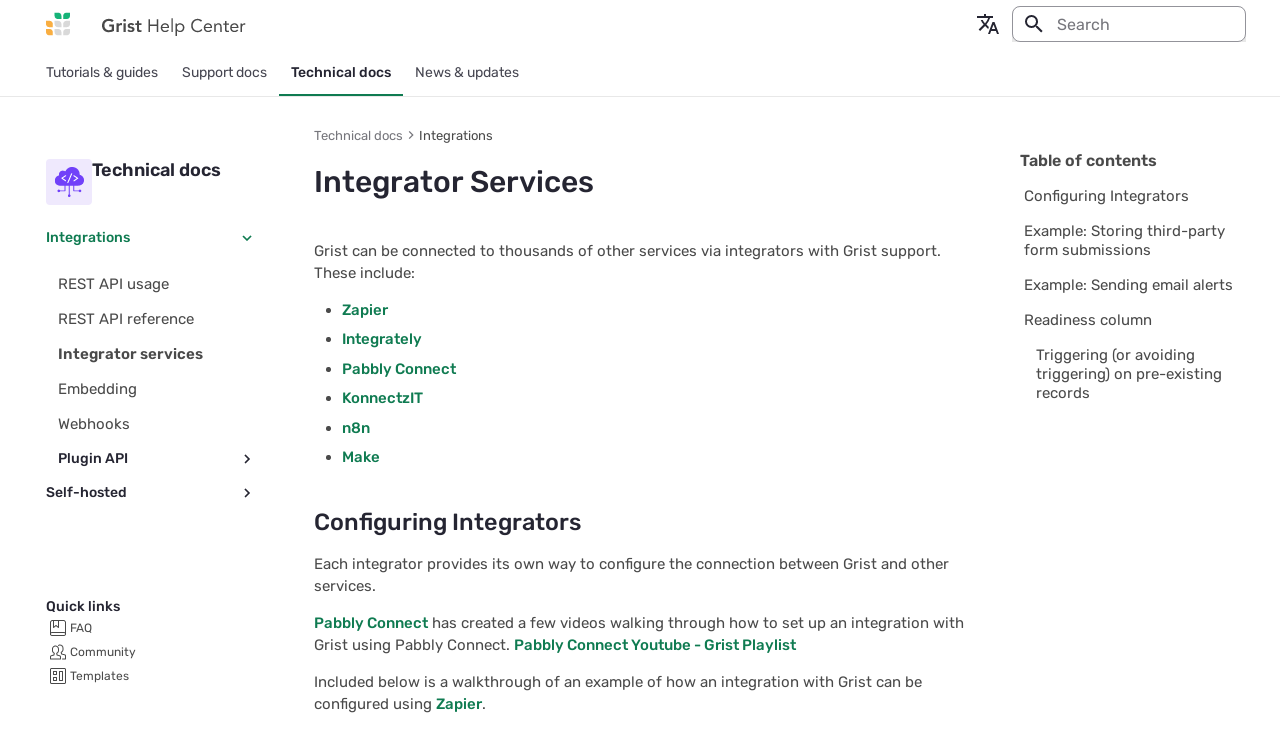

--- FILE ---
content_type: text/html; charset=utf-8
request_url: https://support.getgrist.com/integrators/
body_size: 14763
content:

<!doctype html>
<html lang="en" class="no-js">
  <head>
    
      <meta charset="utf-8">
      <meta name="viewport" content="width=device-width,initial-scale=1">
      
        <meta name="description" content="Grist can be connected to thousands of other services via integrators with Grist support. These
include:">
      
      
      
        <link rel="canonical" href="https://support.getgrist.com/integrators/">
      
      
        <link rel="prev" href="../api/">
      
      
        <link rel="next" href="../embedding/">
      
      
        
          <link rel="alternate" href="/" hreflang="en">
        
          <link rel="alternate" href="/fr/" hreflang="en">
        
      
      
      <link rel="icon" href="../images/favicon.png">
      <meta name="generator" content="mkdocs-1.6.1, mkdocs-material-9.7.0">
    
    
      
        <title>Integrator services - Grist Help Center</title>
      
    
    
  
  
  
  
  
      <link rel="stylesheet" href="../assets/stylesheets/main.618322db.min.css">
      
        
        <link rel="stylesheet" href="../assets/stylesheets/palette.ab4e12ef.min.css">
      
      


    

    
  
      
    
  
  <script>
    window.extraTranslations = {
      "g.dialog.close": "Close dialog",
      "g.search.view_all": "See all results",
    };
  </script>
  <script type="module" src="/js/grist.js?v=1768487917"></script>

    
  
    
    
    
    <link rel="preconnect" href="https://fonts.bunny.net" crossorigin>
    <link rel="stylesheet" href="https://fonts.bunny.net/css?family=Rubik:400,400i,500,600%7CRoboto+Mono:400,400i,700,700i&display=fallback">
    <style>:root{--md-text-font:"Rubik";--md-code-font:"Roboto Mono"}</style>
  

    
      <link rel="stylesheet" href="../css/theme.css">
    
      <link rel="stylesheet" href="../css/icons.css">
    
      <link rel="stylesheet" href="../css/content-helpers.css">
    
    <script>__md_scope=new URL("..",location),__md_hash=e=>[...e].reduce(((e,_)=>(e<<5)-e+_.charCodeAt(0)),0),__md_get=(e,_=localStorage,t=__md_scope)=>JSON.parse(_.getItem(t.pathname+"."+e)),__md_set=(e,_,t=localStorage,a=__md_scope)=>{try{t.setItem(a.pathname+"."+e,JSON.stringify(_))}catch(e){}}</script>
    
      

    
    
  
    <link rel="me" href="https://fosstodon.org/@grist">
  
    

    <!-- Google Tag Manager -->
    <script>(function(w,d,s,l,i){w[l]=w[l]||[];w[l].push({'gtm.start':
    new Date().getTime(),event:'gtm.js'});var f=d.getElementsByTagName(s)[0],
    j=d.createElement(s),dl=l!='dataLayer'?'&l='+l:'';j.async=true;j.src=
    'https://www.googletagmanager.com/gtm.js?id='+i+dl;f.parentNode.insertBefore(j,f);
    })(window,document,'script','dataLayer','GTM-5FDHKQ9');</script>
    <!-- End Google Tag Manager -->

  
    <script type="text/javascript">!function(e,t,n){function a(){var e=t.getElementsByTagName("script")[0],n=t.createElement("script");n.type="text/javascript",n.async=!0,n.src="https://beacon-v2.helpscout.net",e.parentNode.insertBefore(n,e)}if(e.Beacon=n=function(t,n,a){e.Beacon.readyQueue.push({method:t,options:n,data:a})},n.readyQueue=[],"complete"===t.readyState)return a();e.attachEvent?e.attachEvent("onload",a):e.addEventListener("load",a,!1)}(window,document,window.Beacon||function(){});</script>
<script type="text/javascript">
  document.addEventListener("DOMContentLoaded", function() {
    window.Beacon('config', {display: { style: 'icon' }});
    window.Beacon('init', 'fc61df2a-664b-4422-b24f-964bd0cb6d53');
    window.Beacon('suggest', [
      {url: 'https://community.getgrist.com/', text: 'Community Forum'},
      {url: 'https://docs.getgrist.com/p/templates', text: 'Templates'},
      {url: 'https://github.com/gristlabs/grist-core/projects/1', text: 'Roadmap'},
    ]);

    fetch('https://api.getgrist.com/api/session/access/all', {credentials: 'include'})
      .then(function(resp) { return resp.json(); })
      .then(function(status) {
        // If there's exactly two orgs, will use the team name for the non-merged personal
        // org as the company name.  Otherwise don't worry about setting company name.
        var org = undefined;
        if (status.orgs.length === 2) {
          org = status.orgs[0].owner ? status.orgs[1] : status.orgs[0];
        }
        // If there's one user account available, fill it in silently; otherwise use
        // the first one and prefill fields but let user see them so they can override
        // them.  If testing this, be aware that if 'identify' was called previously,
        // it will be cached in local storage and used even if it is not set this time
        // around.
        var user = status.users[0];
        var identifyOrPrefill = status.users.length === 1 ? 'identify' : 'prefill';
        if (user && !user.anonymous) {
          var userObj = {};
          if (user.email) { userObj.email = user.email; }
          if (user.name) { userObj.name = user.name; }
          if (user.picture) { userObj.avatar = user.picture; }
          if (user.helpScoutSignature) { userObj.signature = user.helpScoutSignature; }
          if (org && org.name) { userObj.company = org.name; }
          window.Beacon(identifyOrPrefill, userObj);
        }
      });
  });
</script>
  

  </head>
  
  
    
    
    
    
    
    <body dir="ltr" data-md-color-scheme="default" data-md-color-primary="custom" data-md-color-accent="custom">
  
    
    <input class="md-toggle" data-md-toggle="drawer" type="checkbox" id="__drawer" autocomplete="off">
    <input class="md-toggle" data-md-toggle="search" type="checkbox" id="__search" autocomplete="off">
    <label class="md-overlay" for="__drawer"></label>
    <div data-md-component="skip">
      
        
        <a href="#integrator-services" class="md-skip">
          Skip to content
        </a>
      
    </div>
    <div data-md-component="announce">
      
    </div>
    
      <div data-md-color-scheme="default" data-md-component="outdated" hidden>
        
      </div>
    
    
      

<header class="md-header" data-md-component="header">
  <nav class="md-header__inner md-grid" aria-label="Header">
    <a href="/" title="Grist Help Center" class="md-header__button md-logo" aria-label="Grist Help Center" data-md-component="logo">
      
  <img
    src="../images/logo.svg"
    alt=""
    width="24"
    height="24"
  >

    </a>
    <label class="md-header__button md-icon" for="__drawer">
      
      <svg xmlns="http://www.w3.org/2000/svg" viewBox="0 0 24 24"><path d="M3 6h18v2H3zm0 5h18v2H3zm0 5h18v2H3z"/></svg>
    </label>
    <div class="md-header__title" data-md-component="header-title">
      <div class="md-header__ellipsis">
        <div class="md-header__topic">
          <span class="md-ellipsis">
            Grist Help Center
          </span>
        </div>
        <div class="md-header__topic" data-md-component="header-topic">
          <span class="md-ellipsis">
            
              Integrator services
            
          </span>
        </div>
      </div>
    </div>
    
      
    
    
    
      <div class="md-header__option">
  <div class="md-select">
    
    <button class="md-header__button md-icon" aria-label="Select language">
      <svg xmlns="http://www.w3.org/2000/svg" viewBox="0 0 24 24"><path d="m12.87 15.07-2.54-2.51.03-.03A17.5 17.5 0 0 0 14.07 6H17V4h-7V2H8v2H1v2h11.17C11.5 7.92 10.44 9.75 9 11.35 8.07 10.32 7.3 9.19 6.69 8h-2c.73 1.63 1.73 3.17 2.98 4.56l-5.09 5.02L4 19l5-5 3.11 3.11zM18.5 10h-2L12 22h2l1.12-3h4.75L21 22h2zm-2.62 7 1.62-4.33L19.12 17z"/></svg>
    </button>
    <div class="md-select__inner">
      <ul class="md-select__list">
        
          <li class="md-select__item">
            <a href="/" hreflang="" class="md-select__link">
              en - English
            </a>
          </li>
        
          <li class="md-select__item">
            <a href="/fr/" hreflang="" class="md-select__link">
              fr - français
            </a>
          </li>
        
      </ul>
    </div>
  </div>
</div>
    
    
      
      
        <label class="md-header__button md-icon" for="__search">
          
          <svg xmlns="http://www.w3.org/2000/svg" viewBox="0 0 24 24"><path d="M9.5 3A6.5 6.5 0 0 1 16 9.5c0 1.61-.59 3.09-1.56 4.23l.27.27h.79l5 5-1.5 1.5-5-5v-.79l-.27-.27A6.52 6.52 0 0 1 9.5 16 6.5 6.5 0 0 1 3 9.5 6.5 6.5 0 0 1 9.5 3m0 2C7 5 5 7 5 9.5S7 14 9.5 14 14 12 14 9.5 12 5 9.5 5"/></svg>
        </label>
        <div class="md-search" data-md-component="search" role="dialog">
  <label class="md-search__overlay" for="__search"></label>
  <div class="md-search__inner" role="search">
    <form class="md-search__form" name="search">
      <input type="text" class="md-search__input" name="query" aria-label="Search" placeholder="Search" autocapitalize="off" autocorrect="off" autocomplete="off" spellcheck="false" data-md-component="search-query" required>
      <label class="md-search__icon md-icon" for="__search">
        
        <svg xmlns="http://www.w3.org/2000/svg" viewBox="0 0 24 24"><path d="M9.5 3A6.5 6.5 0 0 1 16 9.5c0 1.61-.59 3.09-1.56 4.23l.27.27h.79l5 5-1.5 1.5-5-5v-.79l-.27-.27A6.52 6.52 0 0 1 9.5 16 6.5 6.5 0 0 1 3 9.5 6.5 6.5 0 0 1 9.5 3m0 2C7 5 5 7 5 9.5S7 14 9.5 14 14 12 14 9.5 12 5 9.5 5"/></svg>
        
        <svg xmlns="http://www.w3.org/2000/svg" viewBox="0 0 24 24"><path d="M20 11v2H8l5.5 5.5-1.42 1.42L4.16 12l7.92-7.92L13.5 5.5 8 11z"/></svg>
      </label>
      <nav class="md-search__options" aria-label="Search">
        
        <button type="reset" class="md-search__icon md-icon" title="Clear" aria-label="Clear" tabindex="-1">
          
          <svg xmlns="http://www.w3.org/2000/svg" viewBox="0 0 24 24"><path d="M19 6.41 17.59 5 12 10.59 6.41 5 5 6.41 10.59 12 5 17.59 6.41 19 12 13.41 17.59 19 19 17.59 13.41 12z"/></svg>
        </button>
      </nav>
      
    </form>
    <div class="md-search__output">
      <div class="md-search__scrollwrap" tabindex="0" data-md-scrollfix>
        <div class="md-search-result" data-md-component="search-result">
          <div class="md-search-result__meta">
            Initializing search
          </div>
          <ol class="md-search-result__list" role="presentation"></ol>
        </div>
      </div>
    </div>
  </div>
</div>
      
    
    
  </nav>
  
</header>
    
    <div class="md-container" data-md-component="container">
      
      
        
          
            
<nav class="md-tabs" aria-label="Tabs" data-md-component="tabs">
  <div class="md-grid">
    <ul class="md-tabs__list">
      
        
  
  
  
  
    
    
      <li class="md-tabs__item">
        <a href="../getting-started/" class="md-tabs__link">
          
  
  
  Tutorials & guides

        </a>
      </li>
    
  

      
        
  
  
  
  
    
    
      <li class="md-tabs__item">
        <a href="../FAQ/" class="md-tabs__link">
          
  
  
  Support docs

        </a>
      </li>
    
  

      
        
  
  
  
    
  
  
    
    
      
  
  
  
    
  
  
    
    
      <li class="md-tabs__item md-tabs__item--active">
        <a href="../rest-api/" class="md-tabs__link">
          
  
  
  Technical docs

        </a>
      </li>
    
  

    
  

      
        
  
  
  
  
    
    
      <li class="md-tabs__item">
        <a href="../newsletters/2025-12/" class="md-tabs__link">
          
  
  
  News & updates

        </a>
      </li>
    
  

      
    </ul>
  </div>
</nav>
          
        
      
      <main class="md-main" data-md-component="main">
        <div class="md-main__inner md-grid">
          
            
              
              <div class="md-sidebar md-sidebar--primary" data-md-component="sidebar" data-md-type="navigation" >
                <div class="md-sidebar__scrollwrap">
                  <div class="md-sidebar__inner">
                    




  


<nav class="md-nav md-nav--primary md-nav--lifted" aria-label="Navigation" data-md-level="0">
  <label class="md-nav__title" for="__drawer">
    <a href="/" title="Grist Help Center" class="md-nav__button md-logo" aria-label="Grist Help Center" data-md-component="logo">
      
  <img
    src="../images/logo.svg"
    alt=""
    width="24"
    height="24"
  >

    </a>
    Grist Help Center
  </label>
  
  <ul class="md-nav__list" data-md-scrollfix>
    
      
      
  
  
  
  
    
    
    
    
      
      
    
    
    <li class="md-nav__item md-nav__item--nested">
      
        
        
        <input class="md-nav__toggle md-toggle " type="checkbox" id="__nav_1" >
        
          
          <label class="md-nav__link" for="__nav_1" id="__nav_1_label" tabindex="0">
            
  
  

  
  
    
    
      
    
    
      <div class="g-nav-icon" style="background-color: #ffeed0;">
        <img src="/images/home/bulb.svg" width="38" height="38" alt="">
      </div>
    
  

  <span class="md-ellipsis">
    Tutorials & guides
    
  </span>
  

            <span class="md-nav__icon md-icon"></span>
          </label>
        
        <nav class="md-nav" data-md-level="1" aria-labelledby="__nav_1_label" aria-expanded="false">
          <label class="md-nav__title" for="__nav_1">
            <span class="md-nav__icon md-icon"></span>
            Tutorials & guides
          </label>
          <ul class="md-nav__list" data-md-scrollfix>
            
              
                
  
  
  
  
    <li class="md-nav__item">
      <a href="../getting-started/" class="md-nav__link">
        
  
  

  
  
    
    
    
  

  <span class="md-ellipsis">
    Getting started
    
  </span>
  

      </a>
    </li>
  

              
            
              
                
  
  
  
  
    
    
    
    
      
      
    
    
    <li class="md-nav__item md-nav__item--nested">
      
        
        
        <input class="md-nav__toggle md-toggle " type="checkbox" id="__nav_1_2" >
        
          
          <label class="md-nav__link" for="__nav_1_2" id="__nav_1_2_label" tabindex="0">
            
  
  

  
  
    
    
    
  

  <span class="md-ellipsis">
    How-to tutorials
    
  </span>
  

            <span class="md-nav__icon md-icon"></span>
          </label>
        
        <nav class="md-nav" data-md-level="2" aria-labelledby="__nav_1_2_label" aria-expanded="false">
          <label class="md-nav__title" for="__nav_1_2">
            <span class="md-nav__icon md-icon"></span>
            How-to tutorials
          </label>
          <ul class="md-nav__list" data-md-scrollfix>
            
              
                
  
  
  
  
    <li class="md-nav__item">
      <a href="../lightweight-crm/" class="md-nav__link">
        
  
  

  
  
    
    
    
  

  <span class="md-ellipsis">
    Create your own CRM
    
  </span>
  

      </a>
    </li>
  

              
            
              
                
  
  
  
  
    <li class="md-nav__item">
      <a href="../investment-research/" class="md-nav__link">
        
  
  

  
  
    
    
    
  

  <span class="md-ellipsis">
    Analyze and visualize
    
  </span>
  

      </a>
    </li>
  

              
            
              
                
  
  
  
  
    <li class="md-nav__item">
      <a href="../afterschool-program/" class="md-nav__link">
        
  
  

  
  
    
    
    
  

  <span class="md-ellipsis">
    Manage business data
    
  </span>
  

      </a>
    </li>
  

              
            
          </ul>
        </nav>
      
    </li>
  

              
            
              
                
  
  
  
  
    
    
    
    
      
      
    
    
    <li class="md-nav__item md-nav__item--nested">
      
        
        
        <input class="md-nav__toggle md-toggle " type="checkbox" id="__nav_1_3" >
        
          
          <label class="md-nav__link" for="__nav_1_3" id="__nav_1_3_label" tabindex="0">
            
  
  

  
  
    
    
    
  

  <span class="md-ellipsis">
    More examples
    
  </span>
  

            <span class="md-nav__icon md-icon"></span>
          </label>
        
        <nav class="md-nav" data-md-level="2" aria-labelledby="__nav_1_3_label" aria-expanded="false">
          <label class="md-nav__title" for="__nav_1_3">
            <span class="md-nav__icon md-icon"></span>
            More examples
          </label>
          <ul class="md-nav__list" data-md-scrollfix>
            
              
                
  
  
  
  
    <li class="md-nav__item">
      <a href="../examples/" class="md-nav__link">
        
  
  

  
  
    
    
    
  

  <span class="md-ellipsis">
    More examples
    
  </span>
  

      </a>
    </li>
  

              
            
              
                
  
  
  
  
    <li class="md-nav__item">
      <a href="../examples/2020-06-credit-card/" class="md-nav__link">
        
  
  

  
  
    
    
    
  

  <span class="md-ellipsis">
    Credit card expenses
    
  </span>
  

      </a>
    </li>
  

              
            
              
                
  
  
  
  
    <li class="md-nav__item">
      <a href="../examples/2020-06-book-club/" class="md-nav__link">
        
  
  

  
  
    
    
    
  

  <span class="md-ellipsis">
    Book club links
    
  </span>
  

      </a>
    </li>
  

              
            
              
                
  
  
  
  
    <li class="md-nav__item">
      <a href="../examples/2020-07-email-compose/" class="md-nav__link">
        
  
  

  
  
    
    
    
  

  <span class="md-ellipsis">
    Prefill emails
    
  </span>
  

      </a>
    </li>
  

              
            
              
                
  
  
  
  
    <li class="md-nav__item">
      <a href="../examples/2020-08-invoices/" class="md-nav__link">
        
  
  

  
  
    
    
    
  

  <span class="md-ellipsis">
    Prepare invoices
    
  </span>
  

      </a>
    </li>
  

              
            
              
                
  
  
  
  
    <li class="md-nav__item">
      <a href="../examples/2020-09-payroll/" class="md-nav__link">
        
  
  

  
  
    
    
    
  

  <span class="md-ellipsis">
    Track payroll
    
  </span>
  

      </a>
    </li>
  

              
            
              
                
  
  
  
  
    <li class="md-nav__item">
      <a href="../examples/2020-10-print-labels/" class="md-nav__link">
        
  
  

  
  
    
    
    
  

  <span class="md-ellipsis">
    Print mailing labels
    
  </span>
  

      </a>
    </li>
  

              
            
              
                
  
  
  
  
    <li class="md-nav__item">
      <a href="../examples/2020-11-treasure-hunt/" class="md-nav__link">
        
  
  

  
  
    
    
    
  

  <span class="md-ellipsis">
    Treasure hunt
    
  </span>
  

      </a>
    </li>
  

              
            
              
                
  
  
  
  
    <li class="md-nav__item">
      <a href="../examples/2020-12-map/" class="md-nav__link">
        
  
  

  
  
    
    
    
  

  <span class="md-ellipsis">
    Map
    
  </span>
  

      </a>
    </li>
  

              
            
              
                
  
  
  
  
    <li class="md-nav__item">
      <a href="../examples/2021-01-tasks/" class="md-nav__link">
        
  
  

  
  
    
    
    
  

  <span class="md-ellipsis">
    Task management
    
  </span>
  

      </a>
    </li>
  

              
            
              
                
  
  
  
  
    <li class="md-nav__item">
      <a href="../examples/2021-03-leads/" class="md-nav__link">
        
  
  

  
  
    
    
    
  

  <span class="md-ellipsis">
    Lead list
    
  </span>
  

      </a>
    </li>
  

              
            
              
                
  
  
  
  
    <li class="md-nav__item">
      <a href="../examples/2021-04-link-keys/" class="md-nav__link">
        
  
  

  
  
    
    
    
  

  <span class="md-ellipsis">
    Link keys guide
    
  </span>
  

      </a>
    </li>
  

              
            
              
                
  
  
  
  
    <li class="md-nav__item">
      <a href="../examples/2021-05-reference-columns/" class="md-nav__link">
        
  
  

  
  
    
    
    
  

  <span class="md-ellipsis">
    Reference columns guide
    
  </span>
  

      </a>
    </li>
  

              
            
              
                
  
  
  
  
    <li class="md-nav__item">
      <a href="../examples/2021-06-timesheets/" class="md-nav__link">
        
  
  

  
  
    
    
    
  

  <span class="md-ellipsis">
    Summary tables guide
    
  </span>
  

      </a>
    </li>
  

              
            
              
                
  
  
  
  
    <li class="md-nav__item">
      <a href="../examples/2021-07-auto-stamps/" class="md-nav__link">
        
  
  

  
  
    
    
    
  

  <span class="md-ellipsis">
    Time and user stamps
    
  </span>
  

      </a>
    </li>
  

              
            
              
                
  
  
  
  
    <li class="md-nav__item">
      <a href="../examples/2023-01-acl-memo/" class="md-nav__link">
        
  
  

  
  
    
    
    
  

  <span class="md-ellipsis">
    Restrict duplicate records
    
  </span>
  

      </a>
    </li>
  

              
            
              
                
  
  
  
  
    <li class="md-nav__item">
      <a href="../examples/2023-07-proposals-contracts/" class="md-nav__link">
        
  
  

  
  
    
    
    
  

  <span class="md-ellipsis">
    Proposals & contracts
    
  </span>
  

      </a>
    </li>
  

              
            
          </ul>
        </nav>
      
    </li>
  

              
            
          </ul>
        </nav>
      
    </li>
  

    
      
      
  
  
  
  
    
    
    
    
      
      
    
    
    <li class="md-nav__item md-nav__item--nested">
      
        
        
        <input class="md-nav__toggle md-toggle " type="checkbox" id="__nav_2" >
        
          
          <label class="md-nav__link" for="__nav_2" id="__nav_2_label" tabindex="0">
            
  
  

  
  
    
    
      
    
    
      <div class="g-nav-icon" style="background-color: #dff6f7;">
        <img src="/images/home/headset.svg" width="38" height="38" alt="">
      </div>
    
  

  <span class="md-ellipsis">
    Support docs
    
  </span>
  

            <span class="md-nav__icon md-icon"></span>
          </label>
        
        <nav class="md-nav" data-md-level="1" aria-labelledby="__nav_2_label" aria-expanded="false">
          <label class="md-nav__title" for="__nav_2">
            <span class="md-nav__icon md-icon"></span>
            Support docs
          </label>
          <ul class="md-nav__list" data-md-scrollfix>
            
              
                
  
  
  
  
    <li class="md-nav__item">
      <a href="../FAQ/" class="md-nav__link">
        
  
  

  
  
    
    
    
  

  <span class="md-ellipsis">
    FAQ
    
  </span>
  

      </a>
    </li>
  

              
            
              
                
  
  
  
  
    
    
    
    
      
      
    
    
    <li class="md-nav__item md-nav__item--nested">
      
        
        
        <input class="md-nav__toggle md-toggle " type="checkbox" id="__nav_2_2" >
        
          
          <label class="md-nav__link" for="__nav_2_2" id="__nav_2_2_label" tabindex="0">
            
  
  

  
  
    
    
    
  

  <span class="md-ellipsis">
    Managing documents
    
  </span>
  

            <span class="md-nav__icon md-icon"></span>
          </label>
        
        <nav class="md-nav" data-md-level="2" aria-labelledby="__nav_2_2_label" aria-expanded="false">
          <label class="md-nav__title" for="__nav_2_2">
            <span class="md-nav__icon md-icon"></span>
            Managing documents
          </label>
          <ul class="md-nav__list" data-md-scrollfix>
            
              
                
  
  
  
  
    <li class="md-nav__item">
      <a href="../creating-doc/" class="md-nav__link">
        
  
  

  
  
    
    
    
  

  <span class="md-ellipsis">
    Creating a document
    
  </span>
  

      </a>
    </li>
  

              
            
              
                
  
  
  
  
    <li class="md-nav__item">
      <a href="../document-settings/" class="md-nav__link">
        
  
  

  
  
    
    
    
  

  <span class="md-ellipsis">
    Document settings
    
  </span>
  

      </a>
    </li>
  

              
            
              
                
  
  
  
  
    <li class="md-nav__item">
      <a href="../sharing/" class="md-nav__link">
        
  
  

  
  
    
    
    
  

  <span class="md-ellipsis">
    Sharing a document
    
  </span>
  

      </a>
    </li>
  

              
            
              
                
  
  
  
  
    <li class="md-nav__item">
      <a href="../copying-docs/" class="md-nav__link">
        
  
  

  
  
    
    
    
  

  <span class="md-ellipsis">
    Copying documents
    
  </span>
  

      </a>
    </li>
  

              
            
              
                
  
  
  
  
    <li class="md-nav__item">
      <a href="../imports/" class="md-nav__link">
        
  
  

  
  
    
    
    
  

  <span class="md-ellipsis">
    Importing more data
    
  </span>
  

      </a>
    </li>
  

              
            
              
                
  
  
  
  
    <li class="md-nav__item">
      <a href="../exports/" class="md-nav__link">
        
  
  

  
  
    
    
    
  

  <span class="md-ellipsis">
    Exports & backups
    
  </span>
  

      </a>
    </li>
  

              
            
              
                
  
  
  
  
    <li class="md-nav__item">
      <a href="../automatic-backups/" class="md-nav__link">
        
  
  

  
  
    
    
    
  

  <span class="md-ellipsis">
    Automatic backups
    
  </span>
  

      </a>
    </li>
  

              
            
              
                
  
  
  
  
    <li class="md-nav__item">
      <a href="../document-history/" class="md-nav__link">
        
  
  

  
  
    
    
    
  

  <span class="md-ellipsis">
    Document history
    
  </span>
  

      </a>
    </li>
  

              
            
              
                
  
  
  
  
    <li class="md-nav__item">
      <a href="../workspaces/" class="md-nav__link">
        
  
  

  
  
    
    
    
  

  <span class="md-ellipsis">
    Workspaces
    
  </span>
  

      </a>
    </li>
  

              
            
          </ul>
        </nav>
      
    </li>
  

              
            
              
                
  
  
  
  
    
    
    
    
      
      
    
    
    <li class="md-nav__item md-nav__item--nested">
      
        
        
        <input class="md-nav__toggle md-toggle " type="checkbox" id="__nav_2_3" >
        
          
          <label class="md-nav__link" for="__nav_2_3" id="__nav_2_3_label" tabindex="0">
            
  
  

  
  
    
    
    
  

  <span class="md-ellipsis">
    Pages and tables
    
  </span>
  

            <span class="md-nav__icon md-icon"></span>
          </label>
        
        <nav class="md-nav" data-md-level="2" aria-labelledby="__nav_2_3_label" aria-expanded="false">
          <label class="md-nav__title" for="__nav_2_3">
            <span class="md-nav__icon md-icon"></span>
            Pages and tables
          </label>
          <ul class="md-nav__list" data-md-scrollfix>
            
              
                
  
  
  
  
    <li class="md-nav__item">
      <a href="../enter-data/" class="md-nav__link">
        
  
  

  
  
    
    
    
  

  <span class="md-ellipsis">
    Entering data
    
  </span>
  

      </a>
    </li>
  

              
            
              
                
  
  
  
  
    <li class="md-nav__item">
      <a href="../page-widgets/" class="md-nav__link">
        
  
  

  
  
    
    
    
  

  <span class="md-ellipsis">
    Pages & widgets
    
  </span>
  

      </a>
    </li>
  

              
            
              
                
  
  
  
  
    <li class="md-nav__item">
      <a href="../raw-data/" class="md-nav__link">
        
  
  

  
  
    
    
    
  

  <span class="md-ellipsis">
    Raw data
    
  </span>
  

      </a>
    </li>
  

              
            
              
                
  
  
  
  
    <li class="md-nav__item">
      <a href="../search-sort-filter/" class="md-nav__link">
        
  
  

  
  
    
    
    
  

  <span class="md-ellipsis">
    Search, sort & filter
    
  </span>
  

      </a>
    </li>
  

              
            
              
                
  
  
  
  
    <li class="md-nav__item">
      <a href="../widget-table/" class="md-nav__link">
        
  
  

  
  
    
    
    
  

  <span class="md-ellipsis">
    Table widget
    
  </span>
  

      </a>
    </li>
  

              
            
              
                
  
  
  
  
    <li class="md-nav__item">
      <a href="../widget-card/" class="md-nav__link">
        
  
  

  
  
    
    
    
  

  <span class="md-ellipsis">
    Card & card list
    
  </span>
  

      </a>
    </li>
  

              
            
              
                
  
  
  
  
    <li class="md-nav__item">
      <a href="../widget-form/" class="md-nav__link">
        
  
  

  
  
    
    
    
  

  <span class="md-ellipsis">
    Form
    
  </span>
  

      </a>
    </li>
  

              
            
              
                
  
  
  
  
    <li class="md-nav__item">
      <a href="../widget-chart/" class="md-nav__link">
        
  
  

  
  
    
    
    
  

  <span class="md-ellipsis">
    Chart
    
  </span>
  

      </a>
    </li>
  

              
            
              
                
  
  
  
  
    <li class="md-nav__item">
      <a href="../widget-calendar/" class="md-nav__link">
        
  
  

  
  
    
    
    
  

  <span class="md-ellipsis">
    Calendar
    
  </span>
  

      </a>
    </li>
  

              
            
              
                
  
  
  
  
    <li class="md-nav__item">
      <a href="../widget-custom/" class="md-nav__link">
        
  
  

  
  
    
    
    
  

  <span class="md-ellipsis">
    Custom
    
  </span>
  

      </a>
    </li>
  

              
            
              
                
  
  
  
  
    <li class="md-nav__item">
      <a href="../linking-widgets/" class="md-nav__link">
        
  
  

  
  
    
    
    
  

  <span class="md-ellipsis">
    Linking widgets
    
  </span>
  

      </a>
    </li>
  

              
            
              
                
  
  
  
  
    <li class="md-nav__item">
      <a href="../custom-layouts/" class="md-nav__link">
        
  
  

  
  
    
    
    
  

  <span class="md-ellipsis">
    Custom layouts
    
  </span>
  

      </a>
    </li>
  

              
            
              
                
  
  
  
  
    <li class="md-nav__item">
      <a href="../record-cards/" class="md-nav__link">
        
  
  

  
  
    
    
    
  

  <span class="md-ellipsis">
    Record cards
    
  </span>
  

      </a>
    </li>
  

              
            
              
                
  
  
  
  
    <li class="md-nav__item">
      <a href="../summary-tables/" class="md-nav__link">
        
  
  

  
  
    
    
    
  

  <span class="md-ellipsis">
    Summary tables
    
  </span>
  

      </a>
    </li>
  

              
            
              
                
  
  
  
  
    <li class="md-nav__item">
      <a href="../document-tours/" class="md-nav__link">
        
  
  

  
  
    
    
    
  

  <span class="md-ellipsis">
    Document tours
    
  </span>
  

      </a>
    </li>
  

              
            
              
                
  
  
  
  
    <li class="md-nav__item">
      <a href="../document-tutorials/" class="md-nav__link">
        
  
  

  
  
    
    
    
  

  <span class="md-ellipsis">
    Document tutorials
    
  </span>
  

      </a>
    </li>
  

              
            
          </ul>
        </nav>
      
    </li>
  

              
            
              
                
  
  
  
  
    
    
    
    
      
      
    
    
    <li class="md-nav__item md-nav__item--nested">
      
        
        
        <input class="md-nav__toggle md-toggle " type="checkbox" id="__nav_2_4" >
        
          
          <label class="md-nav__link" for="__nav_2_4" id="__nav_2_4_label" tabindex="0">
            
  
  

  
  
    
    
    
  

  <span class="md-ellipsis">
    Columns and data types
    
  </span>
  

            <span class="md-nav__icon md-icon"></span>
          </label>
        
        <nav class="md-nav" data-md-level="2" aria-labelledby="__nav_2_4_label" aria-expanded="false">
          <label class="md-nav__title" for="__nav_2_4">
            <span class="md-nav__icon md-icon"></span>
            Columns and data types
          </label>
          <ul class="md-nav__list" data-md-scrollfix>
            
              
                
  
  
  
  
    <li class="md-nav__item">
      <a href="../col-types/" class="md-nav__link">
        
  
  

  
  
    
    
    
  

  <span class="md-ellipsis">
    Columns & types
    
  </span>
  

      </a>
    </li>
  

              
            
              
                
  
  
  
  
    <li class="md-nav__item">
      <a href="../col-refs/" class="md-nav__link">
        
  
  

  
  
    
    
    
  

  <span class="md-ellipsis">
    Reference columns
    
  </span>
  

      </a>
    </li>
  

              
            
              
                
  
  
  
  
    <li class="md-nav__item">
      <a href="../conditional-formatting/" class="md-nav__link">
        
  
  

  
  
    
    
    
  

  <span class="md-ellipsis">
    Conditional formatting
    
  </span>
  

      </a>
    </li>
  

              
            
              
                
  
  
  
  
    <li class="md-nav__item">
      <a href="../timestamps/" class="md-nav__link">
        
  
  

  
  
    
    
    
  

  <span class="md-ellipsis">
    Timestamp columns
    
  </span>
  

      </a>
    </li>
  

              
            
              
                
  
  
  
  
    <li class="md-nav__item">
      <a href="../authorship/" class="md-nav__link">
        
  
  

  
  
    
    
    
  

  <span class="md-ellipsis">
    Authorship columns
    
  </span>
  

      </a>
    </li>
  

              
            
              
                
  
  
  
  
    <li class="md-nav__item">
      <a href="../col-transform/" class="md-nav__link">
        
  
  

  
  
    
    
    
  

  <span class="md-ellipsis">
    Transformations
    
  </span>
  

      </a>
    </li>
  

              
            
          </ul>
        </nav>
      
    </li>
  

              
            
              
                
  
  
  
  
    
    
    
    
      
      
    
    
    <li class="md-nav__item md-nav__item--nested">
      
        
        
        <input class="md-nav__toggle md-toggle " type="checkbox" id="__nav_2_5" >
        
          
          <label class="md-nav__link" for="__nav_2_5" id="__nav_2_5_label" tabindex="0">
            
  
  

  
  
    
    
    
  

  <span class="md-ellipsis">
    Using formulas
    
  </span>
  

            <span class="md-nav__icon md-icon"></span>
          </label>
        
        <nav class="md-nav" data-md-level="2" aria-labelledby="__nav_2_5_label" aria-expanded="false">
          <label class="md-nav__title" for="__nav_2_5">
            <span class="md-nav__icon md-icon"></span>
            Using formulas
          </label>
          <ul class="md-nav__list" data-md-scrollfix>
            
              
                
  
  
  
  
    <li class="md-nav__item">
      <a href="../formulas/" class="md-nav__link">
        
  
  

  
  
    
    
    
  

  <span class="md-ellipsis">
    Intro to formulas
    
  </span>
  

      </a>
    </li>
  

              
            
              
                
  
  
  
  
    <li class="md-nav__item">
      <a href="../references-lookups/" class="md-nav__link">
        
  
  

  
  
    
    
    
  

  <span class="md-ellipsis">
    References and lookups
    
  </span>
  

      </a>
    </li>
  

              
            
              
                
  
  
  
  
    <li class="md-nav__item">
      <a href="../dates/" class="md-nav__link">
        
  
  

  
  
    
    
    
  

  <span class="md-ellipsis">
    Working with dates
    
  </span>
  

      </a>
    </li>
  

              
            
              
                
  
  
  
  
    <li class="md-nav__item">
      <a href="../formula-timer/" class="md-nav__link">
        
  
  

  
  
    
    
    
  

  <span class="md-ellipsis">
    Formula timer
    
  </span>
  

      </a>
    </li>
  

              
            
              
                
  
  
  
  
    <li class="md-nav__item">
      <a href="../python/" class="md-nav__link">
        
  
  

  
  
    
    
    
  

  <span class="md-ellipsis">
    Python versions
    
  </span>
  

      </a>
    </li>
  

              
            
              
                
  
  
  
  
    <li class="md-nav__item">
      <a href="../functions/" class="md-nav__link">
        
  
  

  
  
    
    
    
  

  <span class="md-ellipsis">
    Function reference
    
  </span>
  

      </a>
    </li>
  

              
            
              
                
  
  
  
  
    <li class="md-nav__item">
      <a href="../formula-cheat-sheet/" class="md-nav__link">
        
  
  

  
  
    
    
    
  

  <span class="md-ellipsis">
    Formula cheat sheet
    
  </span>
  

      </a>
    </li>
  

              
            
          </ul>
        </nav>
      
    </li>
  

              
            
              
                
  
  
  
  
    <li class="md-nav__item">
      <a href="../assistant/" class="md-nav__link">
        
  
  

  
  
    
    
    
  

  <span class="md-ellipsis">
    AI Assistant
    
  </span>
  

      </a>
    </li>
  

              
            
              
                
  
  
  
  
    
    
    
    
      
      
    
    
    <li class="md-nav__item md-nav__item--nested">
      
        
        
        <input class="md-nav__toggle md-toggle " type="checkbox" id="__nav_2_7" >
        
          
          <label class="md-nav__link" for="__nav_2_7" id="__nav_2_7_label" tabindex="0">
            
  
  

  
  
    
    
    
  

  <span class="md-ellipsis">
    Team sites
    
  </span>
  

            <span class="md-nav__icon md-icon"></span>
          </label>
        
        <nav class="md-nav" data-md-level="2" aria-labelledby="__nav_2_7_label" aria-expanded="false">
          <label class="md-nav__title" for="__nav_2_7">
            <span class="md-nav__icon md-icon"></span>
            Team sites
          </label>
          <ul class="md-nav__list" data-md-scrollfix>
            
              
                
  
  
  
  
    <li class="md-nav__item">
      <a href="../teams/" class="md-nav__link">
        
  
  

  
  
    
    
    
  

  <span class="md-ellipsis">
    Creating team sites
    
  </span>
  

      </a>
    </li>
  

              
            
              
                
  
  
  
  
    <li class="md-nav__item">
      <a href="../team-sharing/" class="md-nav__link">
        
  
  

  
  
    
    
    
  

  <span class="md-ellipsis">
    Sharing team sites
    
  </span>
  

      </a>
    </li>
  

              
            
          </ul>
        </nav>
      
    </li>
  

              
            
              
                
  
  
  
  
    
    
    
    
      
      
    
    
    <li class="md-nav__item md-nav__item--nested">
      
        
        
        <input class="md-nav__toggle md-toggle " type="checkbox" id="__nav_2_8" >
        
          
          <label class="md-nav__link" for="__nav_2_8" id="__nav_2_8_label" tabindex="0">
            
  
  

  
  
    
    
    
  

  <span class="md-ellipsis">
    Access rules
    
  </span>
  

            <span class="md-nav__icon md-icon"></span>
          </label>
        
        <nav class="md-nav" data-md-level="2" aria-labelledby="__nav_2_8_label" aria-expanded="false">
          <label class="md-nav__title" for="__nav_2_8">
            <span class="md-nav__icon md-icon"></span>
            Access rules
          </label>
          <ul class="md-nav__list" data-md-scrollfix>
            
              
                
  
  
  
  
    <li class="md-nav__item">
      <a href="../access-rules/" class="md-nav__link">
        
  
  

  
  
    
    
    
  

  <span class="md-ellipsis">
    Intro to access rules
    
  </span>
  

      </a>
    </li>
  

              
            
          </ul>
        </nav>
      
    </li>
  

              
            
              
                
  
  
  
  
    
    
    
    
      
      
    
    
    <li class="md-nav__item md-nav__item--nested">
      
        
        
        <input class="md-nav__toggle md-toggle " type="checkbox" id="__nav_2_9" >
        
          
          <label class="md-nav__link" for="__nav_2_9" id="__nav_2_9_label" tabindex="0">
            
  
  

  
  
    
    
    
  

  <span class="md-ellipsis">
    Reference
    
  </span>
  

            <span class="md-nav__icon md-icon"></span>
          </label>
        
        <nav class="md-nav" data-md-level="2" aria-labelledby="__nav_2_9_label" aria-expanded="false">
          <label class="md-nav__title" for="__nav_2_9">
            <span class="md-nav__icon md-icon"></span>
            Reference
          </label>
          <ul class="md-nav__list" data-md-scrollfix>
            
              
                
  
  
  
  
    <li class="md-nav__item">
      <a href="../keyboard-shortcuts/" class="md-nav__link">
        
  
  

  
  
    
    
    
  

  <span class="md-ellipsis">
    Keyboard shortcuts
    
  </span>
  

      </a>
    </li>
  

              
            
              
                
  
  
  
  
    <li class="md-nav__item">
      <a href="/functions/" class="md-nav__link">
        
  
  

  
  
    
    
    
  

  <span class="md-ellipsis">
    Function reference
    
  </span>
  

      </a>
    </li>
  

              
            
              
                
  
  
  
  
    <li class="md-nav__item">
      <a href="../limits/" class="md-nav__link">
        
  
  

  
  
    
    
    
  

  <span class="md-ellipsis">
    Limits
    
  </span>
  

      </a>
    </li>
  

              
            
              
                
  
  
  
  
    <li class="md-nav__item">
      <a href="../data-security/" class="md-nav__link">
        
  
  

  
  
    
    
    
  

  <span class="md-ellipsis">
    Data security
    
  </span>
  

      </a>
    </li>
  

              
            
              
                
  
  
  
  
    <li class="md-nav__item">
      <a href="../browser-support/" class="md-nav__link">
        
  
  

  
  
    
    
    
  

  <span class="md-ellipsis">
    Browser support
    
  </span>
  

      </a>
    </li>
  

              
            
              
                
  
  
  
  
    <li class="md-nav__item">
      <a href="../glossary/" class="md-nav__link">
        
  
  

  
  
    
    
    
  

  <span class="md-ellipsis">
    Glossary
    
  </span>
  

      </a>
    </li>
  

              
            
          </ul>
        </nav>
      
    </li>
  

              
            
          </ul>
        </nav>
      
    </li>
  

    
      
      
  
  
    
  
  
  
    
    
    
    
      
        
        
      
      
    
    
    <li class="md-nav__item md-nav__item--active md-nav__item--section md-nav__item--nested">
      
        
        
        <input class="md-nav__toggle md-toggle " type="checkbox" id="__nav_3" checked>
        
          
          <label class="md-nav__link" for="__nav_3" id="__nav_3_label" tabindex="">
            
  
  

  
  
    
    
      
    
    
      <div class="g-nav-icon" style="background-color: #efe9fd;">
        <img src="/images/home/cloud.svg" width="38" height="38" alt="">
      </div>
    
  

  <span class="md-ellipsis">
    Technical docs
    
  </span>
  

            <span class="md-nav__icon md-icon"></span>
          </label>
        
        <nav class="md-nav" data-md-level="1" aria-labelledby="__nav_3_label" aria-expanded="true">
          <label class="md-nav__title" for="__nav_3">
            <span class="md-nav__icon md-icon"></span>
            Technical docs
          </label>
          <ul class="md-nav__list" data-md-scrollfix>
            
              
                
  
  
    
  
  
  
    
    
    
    
      
      
    
    
    <li class="md-nav__item md-nav__item--active md-nav__item--nested">
      
        
        
        <input class="md-nav__toggle md-toggle " type="checkbox" id="__nav_3_1" checked>
        
          
          <label class="md-nav__link" for="__nav_3_1" id="__nav_3_1_label" tabindex="0">
            
  
  

  
  
    
    
    
  

  <span class="md-ellipsis">
    Integrations
    
  </span>
  

            <span class="md-nav__icon md-icon"></span>
          </label>
        
        <nav class="md-nav" data-md-level="2" aria-labelledby="__nav_3_1_label" aria-expanded="true">
          <label class="md-nav__title" for="__nav_3_1">
            <span class="md-nav__icon md-icon"></span>
            Integrations
          </label>
          <ul class="md-nav__list" data-md-scrollfix>
            
              
                
  
  
  
  
    <li class="md-nav__item">
      <a href="../rest-api/" class="md-nav__link">
        
  
  

  
  
    
    
    
  

  <span class="md-ellipsis">
    REST API usage
    
  </span>
  

      </a>
    </li>
  

              
            
              
                
  
  
  
  
    <li class="md-nav__item">
      <a href="../api/" class="md-nav__link">
        
  
  

  
  
    
    
    
  

  <span class="md-ellipsis">
    REST API reference
    
  </span>
  

      </a>
    </li>
  

              
            
              
                
  
  
    
  
  
  
    <li class="md-nav__item md-nav__item--active">
      
      <input class="md-nav__toggle md-toggle" type="checkbox" id="__toc">
      
      
        
      
      
        <label class="md-nav__link md-nav__link--active" for="__toc">
          
  
  

  
  
    
    
    
  

  <span class="md-ellipsis">
    Integrator services
    
  </span>
  

          <span class="md-nav__icon md-icon"></span>
        </label>
      
      <a href="./" class="md-nav__link md-nav__link--active">
        
  
  

  
  
    
    
    
  

  <span class="md-ellipsis">
    Integrator services
    
  </span>
  

      </a>
      
        



<nav class="md-nav md-nav--secondary" aria-label="Table of contents">
  
  
  
  
  
    
  
  
    <label class="md-nav__title" for="__toc">
      <span class="md-nav__icon md-icon"></span>
      Table of contents
    </label>
    <ul class="md-nav__list" data-md-component="toc" data-md-scrollfix>
      
        <li class="md-nav__item">
  <a href="#configuring-integrators" class="md-nav__link">
    <span class="md-ellipsis">
      
        Configuring Integrators
      
    </span>
  </a>
  
</li>
      
        <li class="md-nav__item">
  <a href="#example-storing-third-party-form-submissions" class="md-nav__link">
    <span class="md-ellipsis">
      
        Example: Storing third-party form submissions
      
    </span>
  </a>
  
</li>
      
        <li class="md-nav__item">
  <a href="#example-sending-email-alerts" class="md-nav__link">
    <span class="md-ellipsis">
      
        Example: Sending email alerts
      
    </span>
  </a>
  
</li>
      
        <li class="md-nav__item">
  <a href="#readiness-column" class="md-nav__link">
    <span class="md-ellipsis">
      
        Readiness column
      
    </span>
  </a>
  
    <nav class="md-nav" aria-label="Readiness column">
      <ul class="md-nav__list">
        
          <li class="md-nav__item">
  <a href="#triggering-or-avoiding-triggering-on-pre-existing-records" class="md-nav__link">
    <span class="md-ellipsis">
      
        Triggering (or avoiding triggering) on pre-existing records
      
    </span>
  </a>
  
</li>
        
      </ul>
    </nav>
  
</li>
      
    </ul>
  
</nav>
      
    </li>
  

              
            
              
                
  
  
  
  
    <li class="md-nav__item">
      <a href="../embedding/" class="md-nav__link">
        
  
  

  
  
    
    
    
  

  <span class="md-ellipsis">
    Embedding
    
  </span>
  

      </a>
    </li>
  

              
            
              
                
  
  
  
  
    <li class="md-nav__item">
      <a href="../webhooks/" class="md-nav__link">
        
  
  

  
  
    
    
    
  

  <span class="md-ellipsis">
    Webhooks
    
  </span>
  

      </a>
    </li>
  

              
            
              
                
  
  
  
  
    
    
    
    
      
      
    
    
    <li class="md-nav__item md-nav__item--nested">
      
        
        
        <input class="md-nav__toggle md-toggle " type="checkbox" id="__nav_3_1_6" >
        
          
          <label class="md-nav__link" for="__nav_3_1_6" id="__nav_3_1_6_label" tabindex="0">
            
  
  

  
  
    
    
    
  

  <span class="md-ellipsis">
    Plugin API
    
  </span>
  

            <span class="md-nav__icon md-icon"></span>
          </label>
        
        <nav class="md-nav" data-md-level="3" aria-labelledby="__nav_3_1_6_label" aria-expanded="false">
          <label class="md-nav__title" for="__nav_3_1_6">
            <span class="md-nav__icon md-icon"></span>
            Plugin API
          </label>
          <ul class="md-nav__list" data-md-scrollfix>
            
              
                
  
  
  
  
    <li class="md-nav__item">
      <a href="../code/" class="md-nav__link">
        
  
  

  
  
    
    
    
  

  <span class="md-ellipsis">
    Intro to Plugin API
    
  </span>
  

      </a>
    </li>
  

              
            
              
                
  
  
  
  
    <li class="md-nav__item">
      <a href="../code/modules/grist_plugin_api/" class="md-nav__link">
        
  
  

  
  
    
    
    
  

  <span class="md-ellipsis">
    grist-plugin-api
    
  </span>
  

      </a>
    </li>
  

              
            
              
                
  
  
  
  
    <li class="md-nav__item">
      <a href="../code/interfaces/DocApiTypes.AddOrUpdateRecord/" class="md-nav__link">
        
  
  

  
  
    
    
    
  

  <span class="md-ellipsis">
    Interface: AddOrUpdateRecord
    
  </span>
  

      </a>
    </li>
  

              
            
              
                
  
  
  
  
    <li class="md-nav__item">
      <a href="../code/interfaces/DocApiTypes.MinimalRecord/" class="md-nav__link">
        
  
  

  
  
    
    
    
  

  <span class="md-ellipsis">
    Interface: MinimalRecord
    
  </span>
  

      </a>
    </li>
  

              
            
              
                
  
  
  
  
    <li class="md-nav__item">
      <a href="../code/interfaces/DocApiTypes.NewRecord/" class="md-nav__link">
        
  
  

  
  
    
    
    
  

  <span class="md-ellipsis">
    Interface: NewRecord
    
  </span>
  

      </a>
    </li>
  

              
            
              
                
  
  
  
  
    <li class="md-nav__item">
      <a href="../code/interfaces/DocApiTypes.Record/" class="md-nav__link">
        
  
  

  
  
    
    
    
  

  <span class="md-ellipsis">
    Interface: Record
    
  </span>
  

      </a>
    </li>
  

              
            
              
                
  
  
  
  
    <li class="md-nav__item">
      <a href="../code/interfaces/DocApiTypes.RecordsPatch/" class="md-nav__link">
        
  
  

  
  
    
    
    
  

  <span class="md-ellipsis">
    Interface: RecordsPatch
    
  </span>
  

      </a>
    </li>
  

              
            
              
                
  
  
  
  
    <li class="md-nav__item">
      <a href="../code/interfaces/DocApiTypes.RecordsPost/" class="md-nav__link">
        
  
  

  
  
    
    
    
  

  <span class="md-ellipsis">
    Interface: RecordsPost
    
  </span>
  

      </a>
    </li>
  

              
            
              
                
  
  
  
  
    <li class="md-nav__item">
      <a href="../code/interfaces/DocApiTypes.RecordsPut/" class="md-nav__link">
        
  
  

  
  
    
    
    
  

  <span class="md-ellipsis">
    Interface: RecordsPut
    
  </span>
  

      </a>
    </li>
  

              
            
              
                
  
  
  
  
    <li class="md-nav__item">
      <a href="../code/interfaces/DocApiTypes.SqlPost/" class="md-nav__link">
        
  
  

  
  
    
    
    
  

  <span class="md-ellipsis">
    Interface: SqlPost
    
  </span>
  

      </a>
    </li>
  

              
            
              
                
  
  
  
  
    <li class="md-nav__item">
      <a href="../code/interfaces/DocApiTypes.TablePost/" class="md-nav__link">
        
  
  

  
  
    
    
    
  

  <span class="md-ellipsis">
    Interface: TablePost
    
  </span>
  

      </a>
    </li>
  

              
            
              
                
  
  
  
  
    <li class="md-nav__item">
      <a href="../code/interfaces/GristData.RowRecord/" class="md-nav__link">
        
  
  

  
  
    
    
    
  

  <span class="md-ellipsis">
    Interface: RowRecord
    
  </span>
  

      </a>
    </li>
  

              
            
              
                
  
  
  
  
    <li class="md-nav__item">
      <a href="../code/interfaces/GristData.RowRecords/" class="md-nav__link">
        
  
  

  
  
    
    
    
  

  <span class="md-ellipsis">
    Interface: RowRecords
    
  </span>
  

      </a>
    </li>
  

              
            
              
                
  
  
  
  
    <li class="md-nav__item">
      <a href="../code/interfaces/TableOperations.OpOptions/" class="md-nav__link">
        
  
  

  
  
    
    
    
  

  <span class="md-ellipsis">
    Interface: OpOptions
    
  </span>
  

      </a>
    </li>
  

              
            
              
                
  
  
  
  
    <li class="md-nav__item">
      <a href="../code/interfaces/TableOperations.TableOperations/" class="md-nav__link">
        
  
  

  
  
    
    
    
  

  <span class="md-ellipsis">
    Interface: TableOperations
    
  </span>
  

      </a>
    </li>
  

              
            
              
                
  
  
  
  
    <li class="md-nav__item">
      <a href="../code/interfaces/TableOperations.UpsertOptions/" class="md-nav__link">
        
  
  

  
  
    
    
    
  

  <span class="md-ellipsis">
    Interface: UpsertOptions
    
  </span>
  

      </a>
    </li>
  

              
            
              
                
  
  
  
  
    <li class="md-nav__item">
      <a href="../code/interfaces/grist_plugin_api.AccessTokenOptions/" class="md-nav__link">
        
  
  

  
  
    
    
    
  

  <span class="md-ellipsis">
    Interface: AccessTokenOptions
    
  </span>
  

      </a>
    </li>
  

              
            
              
                
  
  
  
  
    <li class="md-nav__item">
      <a href="../code/interfaces/grist_plugin_api.AccessTokenResult/" class="md-nav__link">
        
  
  

  
  
    
    
    
  

  <span class="md-ellipsis">
    Interface: AccessTokenResult
    
  </span>
  

      </a>
    </li>
  

              
            
              
                
  
  
  
  
    <li class="md-nav__item">
      <a href="../code/interfaces/grist_plugin_api.ColumnToMap/" class="md-nav__link">
        
  
  

  
  
    
    
    
  

  <span class="md-ellipsis">
    Interface: ColumnToMap
    
  </span>
  

      </a>
    </li>
  

              
            
              
                
  
  
  
  
    <li class="md-nav__item">
      <a href="../code/interfaces/grist_plugin_api.CursorPos/" class="md-nav__link">
        
  
  

  
  
    
    
    
  

  <span class="md-ellipsis">
    Interface: CursorPos
    
  </span>
  

      </a>
    </li>
  

              
            
              
                
  
  
  
  
    <li class="md-nav__item">
      <a href="../code/interfaces/grist_plugin_api.CustomSectionAPI/" class="md-nav__link">
        
  
  

  
  
    
    
    
  

  <span class="md-ellipsis">
    Interface: CustomSectionAPI
    
  </span>
  

      </a>
    </li>
  

              
            
              
                
  
  
  
  
    <li class="md-nav__item">
      <a href="../code/interfaces/grist_plugin_api.FetchSelectedOptions/" class="md-nav__link">
        
  
  

  
  
    
    
    
  

  <span class="md-ellipsis">
    Interface: FetchSelectedOptions
    
  </span>
  

      </a>
    </li>
  

              
            
              
                
  
  
  
  
    <li class="md-nav__item">
      <a href="../code/interfaces/grist_plugin_api.GristColumn/" class="md-nav__link">
        
  
  

  
  
    
    
    
  

  <span class="md-ellipsis">
    Interface: GristColumn
    
  </span>
  

      </a>
    </li>
  

              
            
              
                
  
  
  
  
    <li class="md-nav__item">
      <a href="../code/interfaces/grist_plugin_api.GristDocAPI/" class="md-nav__link">
        
  
  

  
  
    
    
    
  

  <span class="md-ellipsis">
    Interface: GristDocAPI
    
  </span>
  

      </a>
    </li>
  

              
            
              
                
  
  
  
  
    <li class="md-nav__item">
      <a href="../code/interfaces/grist_plugin_api.GristTable/" class="md-nav__link">
        
  
  

  
  
    
    
    
  

  <span class="md-ellipsis">
    Interface: GristTable
    
  </span>
  

      </a>
    </li>
  

              
            
              
                
  
  
  
  
    <li class="md-nav__item">
      <a href="../code/interfaces/grist_plugin_api.GristView/" class="md-nav__link">
        
  
  

  
  
    
    
    
  

  <span class="md-ellipsis">
    Interface: GristView
    
  </span>
  

      </a>
    </li>
  

              
            
              
                
  
  
  
  
    <li class="md-nav__item">
      <a href="../code/interfaces/grist_plugin_api.InteractionOptions/" class="md-nav__link">
        
  
  

  
  
    
    
    
  

  <span class="md-ellipsis">
    Interface: InteractionOptions
    
  </span>
  

      </a>
    </li>
  

              
            
              
                
  
  
  
  
    <li class="md-nav__item">
      <a href="../code/interfaces/grist_plugin_api.InteractionOptionsRequest/" class="md-nav__link">
        
  
  

  
  
    
    
    
  

  <span class="md-ellipsis">
    Interface: InteractionOptionsRequest
    
  </span>
  

      </a>
    </li>
  

              
            
              
                
  
  
  
  
    <li class="md-nav__item">
      <a href="../code/interfaces/grist_plugin_api.ParseOptionSchema/" class="md-nav__link">
        
  
  

  
  
    
    
    
  

  <span class="md-ellipsis">
    Interface: ParseOptionSchema
    
  </span>
  

      </a>
    </li>
  

              
            
              
                
  
  
  
  
    <li class="md-nav__item">
      <a href="../code/interfaces/grist_plugin_api.ParseOptions/" class="md-nav__link">
        
  
  

  
  
    
    
    
  

  <span class="md-ellipsis">
    Interface: ParseOptions
    
  </span>
  

      </a>
    </li>
  

              
            
              
                
  
  
  
  
    <li class="md-nav__item">
      <a href="../code/interfaces/grist_plugin_api.ReadyPayload/" class="md-nav__link">
        
  
  

  
  
    
    
    
  

  <span class="md-ellipsis">
    Interface: ReadyPayload
    
  </span>
  

      </a>
    </li>
  

              
            
              
                
  
  
  
  
    <li class="md-nav__item">
      <a href="../code/interfaces/grist_plugin_api.RenderOptions/" class="md-nav__link">
        
  
  

  
  
    
    
    
  

  <span class="md-ellipsis">
    Interface: RenderOptions
    
  </span>
  

      </a>
    </li>
  

              
            
              
                
  
  
  
  
    <li class="md-nav__item">
      <a href="../code/interfaces/grist_plugin_api.WidgetAPI/" class="md-nav__link">
        
  
  

  
  
    
    
    
  

  <span class="md-ellipsis">
    Interface: WidgetAPI
    
  </span>
  

      </a>
    </li>
  

              
            
              
                
  
  
  
  
    <li class="md-nav__item">
      <a href="../code/interfaces/grist_plugin_api.WidgetColumnMap/" class="md-nav__link">
        
  
  

  
  
    
    
    
  

  <span class="md-ellipsis">
    Interface: WidgetColumnMap
    
  </span>
  

      </a>
    </li>
  

              
            
              
                
  
  
  
  
    <li class="md-nav__item">
      <a href="../code/modules/DocApiTypes/" class="md-nav__link">
        
  
  

  
  
    
    
    
  

  <span class="md-ellipsis">
    Module: DocApiTypes
    
  </span>
  

      </a>
    </li>
  

              
            
              
                
  
  
  
  
    <li class="md-nav__item">
      <a href="../code/modules/GristData/" class="md-nav__link">
        
  
  

  
  
    
    
    
  

  <span class="md-ellipsis">
    Module: GristData
    
  </span>
  

      </a>
    </li>
  

              
            
              
                
  
  
  
  
    <li class="md-nav__item">
      <a href="../code/modules/TableOperations/" class="md-nav__link">
        
  
  

  
  
    
    
    
  

  <span class="md-ellipsis">
    Module: TableOperations
    
  </span>
  

      </a>
    </li>
  

              
            
          </ul>
        </nav>
      
    </li>
  

              
            
          </ul>
        </nav>
      
    </li>
  

              
            
              
                
  
  
  
  
    
    
    
    
      
      
    
    
    <li class="md-nav__item md-nav__item--nested">
      
        
        
        <input class="md-nav__toggle md-toggle " type="checkbox" id="__nav_3_2" >
        
          
          <label class="md-nav__link" for="__nav_3_2" id="__nav_3_2_label" tabindex="0">
            
  
  

  
  
    
    
    
  

  <span class="md-ellipsis">
    Self-hosted
    
  </span>
  

            <span class="md-nav__icon md-icon"></span>
          </label>
        
        <nav class="md-nav" data-md-level="2" aria-labelledby="__nav_3_2_label" aria-expanded="false">
          <label class="md-nav__title" for="__nav_3_2">
            <span class="md-nav__icon md-icon"></span>
            Self-hosted
          </label>
          <ul class="md-nav__list" data-md-scrollfix>
            
              
                
  
  
  
  
    <li class="md-nav__item">
      <a href="../self-managed/" class="md-nav__link">
        
  
  

  
  
    
    
    
  

  <span class="md-ellipsis">
    Self-hosted Grist
    
  </span>
  

      </a>
    </li>
  

              
            
              
                
  
  
  
  
    <li class="md-nav__item">
      <a href="../install/saml/" class="md-nav__link">
        
  
  

  
  
    
    
    
  

  <span class="md-ellipsis">
    SAML
    
  </span>
  

      </a>
    </li>
  

              
            
              
                
  
  
  
  
    <li class="md-nav__item">
      <a href="../install/oidc/" class="md-nav__link">
        
  
  

  
  
    
    
    
  

  <span class="md-ellipsis">
    OIDC
    
  </span>
  

      </a>
    </li>
  

              
            
              
                
  
  
  
  
    <li class="md-nav__item">
      <a href="../install/scim/" class="md-nav__link">
        
  
  

  
  
    
    
    
  

  <span class="md-ellipsis">
    SCIM
    
  </span>
  

      </a>
    </li>
  

              
            
              
                
  
  
  
  
    <li class="md-nav__item">
      <a href="../install/forwarded-headers/" class="md-nav__link">
        
  
  

  
  
    
    
    
  

  <span class="md-ellipsis">
    Forwarded headers
    
  </span>
  

      </a>
    </li>
  

              
            
              
                
  
  
  
  
    <li class="md-nav__item">
      <a href="../install/cloud-storage/" class="md-nav__link">
        
  
  

  
  
    
    
    
  

  <span class="md-ellipsis">
    Cloud storage
    
  </span>
  

      </a>
    </li>
  

              
            
              
                
  
  
  
  
    <li class="md-nav__item">
      <a href="../install/grist-connect/" class="md-nav__link">
        
  
  

  
  
    
    
    
  

  <span class="md-ellipsis">
    GristConnect
    
  </span>
  

      </a>
    </li>
  

              
            
              
                
  
  
  
  
    <li class="md-nav__item">
      <a href="../install/grist-builder-edition/" class="md-nav__link">
        
  
  

  
  
    
    
    
  

  <span class="md-ellipsis">
    Grist Builder Edition
    
  </span>
  

      </a>
    </li>
  

              
            
              
                
  
  
  
  
    <li class="md-nav__item">
      <a href="../admin-panel/" class="md-nav__link">
        
  
  

  
  
    
    
    
  

  <span class="md-ellipsis">
    Admin Panel
    
  </span>
  

      </a>
    </li>
  

              
            
              
                
  
  
  
  
    <li class="md-nav__item">
      <a href="../admin-controls/" class="md-nav__link">
        
  
  

  
  
    
    
    
  

  <span class="md-ellipsis">
    Admin Controls
    
  </span>
  

      </a>
    </li>
  

              
            
              
                
  
  
  
  
    <li class="md-nav__item">
      <a href="../install/assistant/" class="md-nav__link">
        
  
  

  
  
    
    
    
  

  <span class="md-ellipsis">
    Assistant
    
  </span>
  

      </a>
    </li>
  

              
            
              
                
  
  
  
  
    
    
    
    
      
      
    
    
    <li class="md-nav__item md-nav__item--nested">
      
        
        
        <input class="md-nav__toggle md-toggle " type="checkbox" id="__nav_3_2_12" >
        
          
          <label class="md-nav__link" for="__nav_3_2_12" id="__nav_3_2_12_label" tabindex="0">
            
  
  

  
  
    
    
    
  

  <span class="md-ellipsis">
    Audit logs
    
  </span>
  

            <span class="md-nav__icon md-icon"></span>
          </label>
        
        <nav class="md-nav" data-md-level="3" aria-labelledby="__nav_3_2_12_label" aria-expanded="false">
          <label class="md-nav__title" for="__nav_3_2_12">
            <span class="md-nav__icon md-icon"></span>
            Audit logs
          </label>
          <ul class="md-nav__list" data-md-scrollfix>
            
              
                
  
  
  
  
    <li class="md-nav__item">
      <a href="../install/audit-log-overview/" class="md-nav__link">
        
  
  

  
  
    
    
    
  

  <span class="md-ellipsis">
    Audit log overview
    
  </span>
  

      </a>
    </li>
  

              
            
              
                
  
  
  
  
    <li class="md-nav__item">
      <a href="../install/audit-log-streaming/" class="md-nav__link">
        
  
  

  
  
    
    
    
  

  <span class="md-ellipsis">
    Audit log streaming
    
  </span>
  

      </a>
    </li>
  

              
            
              
                
  
  
  
  
    <li class="md-nav__item">
      <a href="../install/audit-log-events/" class="md-nav__link">
        
  
  

  
  
    
    
    
  

  <span class="md-ellipsis">
    Audit log events
    
  </span>
  

      </a>
    </li>
  

              
            
          </ul>
        </nav>
      
    </li>
  

              
            
              
                
  
  
  
  
    
    
    
    
      
      
    
    
    <li class="md-nav__item md-nav__item--nested">
      
        
        
        <input class="md-nav__toggle md-toggle " type="checkbox" id="__nav_3_2_13" >
        
          
          <label class="md-nav__link" for="__nav_3_2_13" id="__nav_3_2_13_label" tabindex="0">
            
  
  

  
  
    
    
    
  

  <span class="md-ellipsis">
    Telemetry
    
  </span>
  

            <span class="md-nav__icon md-icon"></span>
          </label>
        
        <nav class="md-nav" data-md-level="3" aria-labelledby="__nav_3_2_13_label" aria-expanded="false">
          <label class="md-nav__title" for="__nav_3_2_13">
            <span class="md-nav__icon md-icon"></span>
            Telemetry
          </label>
          <ul class="md-nav__list" data-md-scrollfix>
            
              
                
  
  
  
  
    <li class="md-nav__item">
      <a href="../telemetry/" class="md-nav__link">
        
  
  

  
  
    
    
    
  

  <span class="md-ellipsis">
    Overview of telemetry
    
  </span>
  

      </a>
    </li>
  

              
            
              
                
  
  
  
  
    <li class="md-nav__item">
      <a href="../telemetry-limited/" class="md-nav__link">
        
  
  

  
  
    
    
    
  

  <span class="md-ellipsis">
    Limited telemetry
    
  </span>
  

      </a>
    </li>
  

              
            
              
                
  
  
  
  
    <li class="md-nav__item">
      <a href="../telemetry-full/" class="md-nav__link">
        
  
  

  
  
    
    
    
  

  <span class="md-ellipsis">
    Full telemetry
    
  </span>
  

      </a>
    </li>
  

              
            
          </ul>
        </nav>
      
    </li>
  

              
            
          </ul>
        </nav>
      
    </li>
  

              
            
          </ul>
        </nav>
      
    </li>
  

    
      
      
  
  
  
  
    
    
    
    
      
      
    
    
    <li class="md-nav__item md-nav__item--nested">
      
        
        
        <input class="md-nav__toggle md-toggle " type="checkbox" id="__nav_4" >
        
          
          <label class="md-nav__link" for="__nav_4" id="__nav_4_label" tabindex="0">
            
  
  

  
  
    
    
      
    
    
      <div class="g-nav-icon" style="background-color: #e0f0ff;">
        <img src="/images/home/rocket.svg" width="38" height="38" alt="">
      </div>
    
  

  <span class="md-ellipsis">
    News & updates
    
  </span>
  

            <span class="md-nav__icon md-icon"></span>
          </label>
        
        <nav class="md-nav" data-md-level="1" aria-labelledby="__nav_4_label" aria-expanded="false">
          <label class="md-nav__title" for="__nav_4">
            <span class="md-nav__icon md-icon"></span>
            News & updates
          </label>
          <ul class="md-nav__list" data-md-scrollfix>
            
              
                
  
  
  
  
    <li class="md-nav__item">
      <a href="../newsletters/2025-12/" class="md-nav__link">
        
  
  

  
  
    
    
    
  

  <span class="md-ellipsis">
    2025/12
    
  </span>
  

      </a>
    </li>
  

              
            
              
                
  
  
  
  
    <li class="md-nav__item">
      <a href="../newsletters/2025-11/" class="md-nav__link">
        
  
  

  
  
    
    
    
  

  <span class="md-ellipsis">
    2025/11
    
  </span>
  

      </a>
    </li>
  

              
            
              
                
  
  
  
  
    <li class="md-nav__item">
      <a href="../newsletters/2025-10/" class="md-nav__link">
        
  
  

  
  
    
    
    
  

  <span class="md-ellipsis">
    2025/10
    
  </span>
  

      </a>
    </li>
  

              
            
              
                
  
  
  
  
    <li class="md-nav__item">
      <a href="../newsletters/2025-09/" class="md-nav__link">
        
  
  

  
  
    
    
    
  

  <span class="md-ellipsis">
    2025/09
    
  </span>
  

      </a>
    </li>
  

              
            
              
                
  
  
  
  
    <li class="md-nav__item">
      <a href="../newsletters/2025-08/" class="md-nav__link">
        
  
  

  
  
    
    
    
  

  <span class="md-ellipsis">
    2025/08
    
  </span>
  

      </a>
    </li>
  

              
            
              
                
  
  
  
  
    <li class="md-nav__item">
      <a href="../newsletters/2025-07/" class="md-nav__link">
        
  
  

  
  
    
    
    
  

  <span class="md-ellipsis">
    2025/07
    
  </span>
  

      </a>
    </li>
  

              
            
              
                
  
  
  
  
    <li class="md-nav__item">
      <a href="../newsletters/2025-06/" class="md-nav__link">
        
  
  

  
  
    
    
    
  

  <span class="md-ellipsis">
    2025/06
    
  </span>
  

      </a>
    </li>
  

              
            
              
                
  
  
  
  
    <li class="md-nav__item">
      <a href="../newsletters/2025-05/" class="md-nav__link">
        
  
  

  
  
    
    
    
  

  <span class="md-ellipsis">
    2025/05
    
  </span>
  

      </a>
    </li>
  

              
            
              
                
  
  
  
  
    <li class="md-nav__item">
      <a href="../newsletters/2025-04/" class="md-nav__link">
        
  
  

  
  
    
    
    
  

  <span class="md-ellipsis">
    2025/04
    
  </span>
  

      </a>
    </li>
  

              
            
              
                
  
  
  
  
    <li class="md-nav__item">
      <a href="../newsletters/2025-03/" class="md-nav__link">
        
  
  

  
  
    
    
    
  

  <span class="md-ellipsis">
    2025/03
    
  </span>
  

      </a>
    </li>
  

              
            
              
                
  
  
  
  
    <li class="md-nav__item">
      <a href="../newsletters/2025-02/" class="md-nav__link">
        
  
  

  
  
    
    
    
  

  <span class="md-ellipsis">
    2025/02
    
  </span>
  

      </a>
    </li>
  

              
            
              
                
  
  
  
  
    <li class="md-nav__item">
      <a href="../newsletters/2025-01/" class="md-nav__link">
        
  
  

  
  
    
    
    
  

  <span class="md-ellipsis">
    2025/01
    
  </span>
  

      </a>
    </li>
  

              
            
              
                
  
  
  
  
    <li class="md-nav__item">
      <a href="../newsletters/2024-12/" class="md-nav__link">
        
  
  

  
  
    
    
    
  

  <span class="md-ellipsis">
    2024/12
    
  </span>
  

      </a>
    </li>
  

              
            
              
                
  
  
  
  
    <li class="md-nav__item">
      <a href="../newsletters/2024-11/" class="md-nav__link">
        
  
  

  
  
    
    
    
  

  <span class="md-ellipsis">
    2024/11
    
  </span>
  

      </a>
    </li>
  

              
            
              
                
  
  
  
  
    <li class="md-nav__item">
      <a href="../newsletters/2024-10/" class="md-nav__link">
        
  
  

  
  
    
    
    
  

  <span class="md-ellipsis">
    2024/10
    
  </span>
  

      </a>
    </li>
  

              
            
              
                
  
  
  
  
    <li class="md-nav__item">
      <a href="../newsletters/2024-09/" class="md-nav__link">
        
  
  

  
  
    
    
    
  

  <span class="md-ellipsis">
    2024/09
    
  </span>
  

      </a>
    </li>
  

              
            
              
                
  
  
  
  
    <li class="md-nav__item">
      <a href="../newsletters/2024-08/" class="md-nav__link">
        
  
  

  
  
    
    
    
  

  <span class="md-ellipsis">
    2024/08
    
  </span>
  

      </a>
    </li>
  

              
            
              
                
  
  
  
  
    <li class="md-nav__item">
      <a href="../newsletters/2024-07/" class="md-nav__link">
        
  
  

  
  
    
    
    
  

  <span class="md-ellipsis">
    2024/07
    
  </span>
  

      </a>
    </li>
  

              
            
              
                
  
  
  
  
    <li class="md-nav__item">
      <a href="../newsletters/2024-06/" class="md-nav__link">
        
  
  

  
  
    
    
    
  

  <span class="md-ellipsis">
    2024/06
    
  </span>
  

      </a>
    </li>
  

              
            
              
                
  
  
  
  
    <li class="md-nav__item">
      <a href="../newsletters/2024-05/" class="md-nav__link">
        
  
  

  
  
    
    
    
  

  <span class="md-ellipsis">
    2024/05
    
  </span>
  

      </a>
    </li>
  

              
            
              
                
  
  
  
  
    <li class="md-nav__item">
      <a href="../newsletters/2024-04/" class="md-nav__link">
        
  
  

  
  
    
    
    
  

  <span class="md-ellipsis">
    2024/04
    
  </span>
  

      </a>
    </li>
  

              
            
              
                
  
  
  
  
    <li class="md-nav__item">
      <a href="../newsletters/2024-03/" class="md-nav__link">
        
  
  

  
  
    
    
    
  

  <span class="md-ellipsis">
    2024/03
    
  </span>
  

      </a>
    </li>
  

              
            
              
                
  
  
  
  
    <li class="md-nav__item">
      <a href="../newsletters/2024-02/" class="md-nav__link">
        
  
  

  
  
    
    
    
  

  <span class="md-ellipsis">
    2024/02
    
  </span>
  

      </a>
    </li>
  

              
            
              
                
  
  
  
  
    <li class="md-nav__item">
      <a href="../newsletters/2024-01/" class="md-nav__link">
        
  
  

  
  
    
    
    
  

  <span class="md-ellipsis">
    2024/01
    
  </span>
  

      </a>
    </li>
  

              
            
              
                
  
  
  
  
    <li class="md-nav__item">
      <a href="../newsletters/2023-12/" class="md-nav__link">
        
  
  

  
  
    
    
    
  

  <span class="md-ellipsis">
    2023/12
    
  </span>
  

      </a>
    </li>
  

              
            
              
                
  
  
  
  
    <li class="md-nav__item">
      <a href="../newsletters/2023-11/" class="md-nav__link">
        
  
  

  
  
    
    
    
  

  <span class="md-ellipsis">
    2023/11
    
  </span>
  

      </a>
    </li>
  

              
            
              
                
  
  
  
  
    <li class="md-nav__item">
      <a href="../newsletters/2023-10/" class="md-nav__link">
        
  
  

  
  
    
    
    
  

  <span class="md-ellipsis">
    2023/10
    
  </span>
  

      </a>
    </li>
  

              
            
              
                
  
  
  
  
    <li class="md-nav__item">
      <a href="../newsletters/2023-09/" class="md-nav__link">
        
  
  

  
  
    
    
    
  

  <span class="md-ellipsis">
    2023/09
    
  </span>
  

      </a>
    </li>
  

              
            
              
                
  
  
  
  
    <li class="md-nav__item">
      <a href="../newsletters/2023-08/" class="md-nav__link">
        
  
  

  
  
    
    
    
  

  <span class="md-ellipsis">
    2023/08
    
  </span>
  

      </a>
    </li>
  

              
            
              
                
  
  
  
  
    <li class="md-nav__item">
      <a href="../newsletters/2023-07/" class="md-nav__link">
        
  
  

  
  
    
    
    
  

  <span class="md-ellipsis">
    2023/07
    
  </span>
  

      </a>
    </li>
  

              
            
              
                
  
  
  
  
    <li class="md-nav__item">
      <a href="../newsletters/2023-06/" class="md-nav__link">
        
  
  

  
  
    
    
    
  

  <span class="md-ellipsis">
    2023/06
    
  </span>
  

      </a>
    </li>
  

              
            
              
                
  
  
  
  
    <li class="md-nav__item">
      <a href="../newsletters/2023-05/" class="md-nav__link">
        
  
  

  
  
    
    
    
  

  <span class="md-ellipsis">
    2023/05
    
  </span>
  

      </a>
    </li>
  

              
            
              
                
  
  
  
  
    <li class="md-nav__item">
      <a href="../newsletters/2023-04/" class="md-nav__link">
        
  
  

  
  
    
    
    
  

  <span class="md-ellipsis">
    2023/04
    
  </span>
  

      </a>
    </li>
  

              
            
              
                
  
  
  
  
    <li class="md-nav__item">
      <a href="../newsletters/2023-03/" class="md-nav__link">
        
  
  

  
  
    
    
    
  

  <span class="md-ellipsis">
    2023/03
    
  </span>
  

      </a>
    </li>
  

              
            
              
                
  
  
  
  
    <li class="md-nav__item">
      <a href="../newsletters/2023-02/" class="md-nav__link">
        
  
  

  
  
    
    
    
  

  <span class="md-ellipsis">
    2023/02
    
  </span>
  

      </a>
    </li>
  

              
            
              
                
  
  
  
  
    <li class="md-nav__item">
      <a href="../newsletters/2023-01/" class="md-nav__link">
        
  
  

  
  
    
    
    
  

  <span class="md-ellipsis">
    2023/01
    
  </span>
  

      </a>
    </li>
  

              
            
              
                
  
  
  
  
    <li class="md-nav__item">
      <a href="../newsletters/2022-12/" class="md-nav__link">
        
  
  

  
  
    
    
    
  

  <span class="md-ellipsis">
    2022/12
    
  </span>
  

      </a>
    </li>
  

              
            
              
                
  
  
  
  
    <li class="md-nav__item">
      <a href="../newsletters/2022-11/" class="md-nav__link">
        
  
  

  
  
    
    
    
  

  <span class="md-ellipsis">
    2022/11
    
  </span>
  

      </a>
    </li>
  

              
            
              
                
  
  
  
  
    <li class="md-nav__item">
      <a href="../newsletters/2022-10/" class="md-nav__link">
        
  
  

  
  
    
    
    
  

  <span class="md-ellipsis">
    2022/10
    
  </span>
  

      </a>
    </li>
  

              
            
              
                
  
  
  
  
    <li class="md-nav__item">
      <a href="../newsletters/2022-09/" class="md-nav__link">
        
  
  

  
  
    
    
    
  

  <span class="md-ellipsis">
    2022/09
    
  </span>
  

      </a>
    </li>
  

              
            
              
                
  
  
  
  
    <li class="md-nav__item">
      <a href="../newsletters/2022-08/" class="md-nav__link">
        
  
  

  
  
    
    
    
  

  <span class="md-ellipsis">
    2022/08
    
  </span>
  

      </a>
    </li>
  

              
            
              
                
  
  
  
  
    <li class="md-nav__item">
      <a href="../newsletters/2022-07/" class="md-nav__link">
        
  
  

  
  
    
    
    
  

  <span class="md-ellipsis">
    2022/07
    
  </span>
  

      </a>
    </li>
  

              
            
              
                
  
  
  
  
    <li class="md-nav__item">
      <a href="../newsletters/2022-06/" class="md-nav__link">
        
  
  

  
  
    
    
    
  

  <span class="md-ellipsis">
    2022/06
    
  </span>
  

      </a>
    </li>
  

              
            
              
                
  
  
  
  
    <li class="md-nav__item">
      <a href="../newsletters/2022-05/" class="md-nav__link">
        
  
  

  
  
    
    
    
  

  <span class="md-ellipsis">
    2022/05
    
  </span>
  

      </a>
    </li>
  

              
            
              
                
  
  
  
  
    <li class="md-nav__item">
      <a href="../newsletters/2022-04/" class="md-nav__link">
        
  
  

  
  
    
    
    
  

  <span class="md-ellipsis">
    2022/04
    
  </span>
  

      </a>
    </li>
  

              
            
              
                
  
  
  
  
    <li class="md-nav__item">
      <a href="../newsletters/2022-03/" class="md-nav__link">
        
  
  

  
  
    
    
    
  

  <span class="md-ellipsis">
    2022/03
    
  </span>
  

      </a>
    </li>
  

              
            
              
                
  
  
  
  
    <li class="md-nav__item">
      <a href="../newsletters/2022-02/" class="md-nav__link">
        
  
  

  
  
    
    
    
  

  <span class="md-ellipsis">
    2022/02
    
  </span>
  

      </a>
    </li>
  

              
            
              
                
  
  
  
  
    <li class="md-nav__item">
      <a href="../newsletters/2022-01/" class="md-nav__link">
        
  
  

  
  
    
    
    
  

  <span class="md-ellipsis">
    2022/01
    
  </span>
  

      </a>
    </li>
  

              
            
              
                
  
  
  
  
    <li class="md-nav__item">
      <a href="../newsletters/2021-12/" class="md-nav__link">
        
  
  

  
  
    
    
    
  

  <span class="md-ellipsis">
    2021/12
    
  </span>
  

      </a>
    </li>
  

              
            
              
                
  
  
  
  
    <li class="md-nav__item">
      <a href="../newsletters/2021-11/" class="md-nav__link">
        
  
  

  
  
    
    
    
  

  <span class="md-ellipsis">
    2021/11
    
  </span>
  

      </a>
    </li>
  

              
            
              
                
  
  
  
  
    <li class="md-nav__item">
      <a href="../newsletters/2021-10/" class="md-nav__link">
        
  
  

  
  
    
    
    
  

  <span class="md-ellipsis">
    2021/10
    
  </span>
  

      </a>
    </li>
  

              
            
              
                
  
  
  
  
    <li class="md-nav__item">
      <a href="../newsletters/2021-09/" class="md-nav__link">
        
  
  

  
  
    
    
    
  

  <span class="md-ellipsis">
    2021/09
    
  </span>
  

      </a>
    </li>
  

              
            
              
                
  
  
  
  
    <li class="md-nav__item">
      <a href="../newsletters/2021-08/" class="md-nav__link">
        
  
  

  
  
    
    
    
  

  <span class="md-ellipsis">
    2021/08
    
  </span>
  

      </a>
    </li>
  

              
            
              
                
  
  
  
  
    <li class="md-nav__item">
      <a href="../newsletters/2021-07/" class="md-nav__link">
        
  
  

  
  
    
    
    
  

  <span class="md-ellipsis">
    2021/07
    
  </span>
  

      </a>
    </li>
  

              
            
              
                
  
  
  
  
    <li class="md-nav__item">
      <a href="../newsletters/2021-06/" class="md-nav__link">
        
  
  

  
  
    
    
    
  

  <span class="md-ellipsis">
    2021/06
    
  </span>
  

      </a>
    </li>
  

              
            
              
                
  
  
  
  
    <li class="md-nav__item">
      <a href="../newsletters/2021-05/" class="md-nav__link">
        
  
  

  
  
    
    
    
  

  <span class="md-ellipsis">
    2021/05
    
  </span>
  

      </a>
    </li>
  

              
            
              
                
  
  
  
  
    <li class="md-nav__item">
      <a href="../newsletters/2021-04/" class="md-nav__link">
        
  
  

  
  
    
    
    
  

  <span class="md-ellipsis">
    2021/04
    
  </span>
  

      </a>
    </li>
  

              
            
              
                
  
  
  
  
    <li class="md-nav__item">
      <a href="../newsletters/2021-03/" class="md-nav__link">
        
  
  

  
  
    
    
    
  

  <span class="md-ellipsis">
    2021/03
    
  </span>
  

      </a>
    </li>
  

              
            
              
                
  
  
  
  
    <li class="md-nav__item">
      <a href="../newsletters/2021-02/" class="md-nav__link">
        
  
  

  
  
    
    
    
  

  <span class="md-ellipsis">
    2021/02
    
  </span>
  

      </a>
    </li>
  

              
            
              
                
  
  
  
  
    <li class="md-nav__item">
      <a href="../newsletters/2021-01/" class="md-nav__link">
        
  
  

  
  
    
    
    
  

  <span class="md-ellipsis">
    2021/01
    
  </span>
  

      </a>
    </li>
  

              
            
              
                
  
  
  
  
    <li class="md-nav__item">
      <a href="../newsletters/2020-12/" class="md-nav__link">
        
  
  

  
  
    
    
    
  

  <span class="md-ellipsis">
    2020/12
    
  </span>
  

      </a>
    </li>
  

              
            
              
                
  
  
  
  
    <li class="md-nav__item">
      <a href="../newsletters/2020-11/" class="md-nav__link">
        
  
  

  
  
    
    
    
  

  <span class="md-ellipsis">
    2020/11
    
  </span>
  

      </a>
    </li>
  

              
            
              
                
  
  
  
  
    <li class="md-nav__item">
      <a href="../newsletters/2020-10/" class="md-nav__link">
        
  
  

  
  
    
    
    
  

  <span class="md-ellipsis">
    2020/10
    
  </span>
  

      </a>
    </li>
  

              
            
              
                
  
  
  
  
    <li class="md-nav__item">
      <a href="../newsletters/2020-09/" class="md-nav__link">
        
  
  

  
  
    
    
    
  

  <span class="md-ellipsis">
    2020/09
    
  </span>
  

      </a>
    </li>
  

              
            
              
                
  
  
  
  
    <li class="md-nav__item">
      <a href="../newsletters/2020-08/" class="md-nav__link">
        
  
  

  
  
    
    
    
  

  <span class="md-ellipsis">
    2020/08
    
  </span>
  

      </a>
    </li>
  

              
            
              
                
  
  
  
  
    <li class="md-nav__item">
      <a href="../newsletters/2020-07/" class="md-nav__link">
        
  
  

  
  
    
    
    
  

  <span class="md-ellipsis">
    2020/07
    
  </span>
  

      </a>
    </li>
  

              
            
              
                
  
  
  
  
    <li class="md-nav__item">
      <a href="../newsletters/2020-06/" class="md-nav__link">
        
  
  

  
  
    
    
    
  

  <span class="md-ellipsis">
    2020/06
    
  </span>
  

      </a>
    </li>
  

              
            
              
                
  
  
  
  
    <li class="md-nav__item">
      <a href="../newsletters/2020-05/" class="md-nav__link">
        
  
  

  
  
    
    
    
  

  <span class="md-ellipsis">
    2020/05
    
  </span>
  

      </a>
    </li>
  

              
            
              
                
  
  
  
  
    <li class="md-nav__item">
      <a href="../newsletters/" class="md-nav__link">
        
  
  

  
  
    
    
    
  

  <span class="md-ellipsis">
    All newsletters
    
  </span>
  

      </a>
    </li>
  

              
            
          </ul>
        </nav>
      
    </li>
  

    
  </ul>

  
  <nav class="g-quick-links md-nav__list" aria-labelledby="quick-links-header">
    <p class="g-quick-links-header" id="quick-links-header">Quick links</p>
    <ul class="g-quick-links-list">
      
        <li>
          <a href="/FAQ" class="g-quick-link">
            <img src="/images/quick-links/bookmark.svg" alt="" width="24" height="24" class="g-quick-link-icon">
            <span class="g-quick-link-text">FAQ</span>
          </a>
        </li>
      
        <li>
          <a href="https://community.getgrist.com" class="g-quick-link">
            <img src="/images/quick-links/users-outline.svg" alt="" width="24" height="24" class="g-quick-link-icon">
            <span class="g-quick-link-text">Community</span>
          </a>
        </li>
      
        <li>
          <a href="https://docs.getgrist.com/p/templates" class="g-quick-link">
            <img src="/images/quick-links/board.svg" alt="" width="24" height="24" class="g-quick-link-icon">
            <span class="g-quick-link-text">Templates</span>
          </a>
        </li>
      
    </ul>
  </nav>
</nav>
                  </div>
                </div>
              </div>
            
            
              
              <div class="md-sidebar md-sidebar--secondary" data-md-component="sidebar" data-md-type="toc" >
                <div class="md-sidebar__scrollwrap">
                  <div class="md-sidebar__inner">
                    



<nav class="md-nav md-nav--secondary" aria-label="Table of contents">
  
  
  
  
  
    
  
  
    <label class="md-nav__title" for="__toc">
      <span class="md-nav__icon md-icon"></span>
      Table of contents
    </label>
    <ul class="md-nav__list" data-md-component="toc" data-md-scrollfix>
      
        <li class="md-nav__item">
  <a href="#configuring-integrators" class="md-nav__link">
    <span class="md-ellipsis">
      
        Configuring Integrators
      
    </span>
  </a>
  
</li>
      
        <li class="md-nav__item">
  <a href="#example-storing-third-party-form-submissions" class="md-nav__link">
    <span class="md-ellipsis">
      
        Example: Storing third-party form submissions
      
    </span>
  </a>
  
</li>
      
        <li class="md-nav__item">
  <a href="#example-sending-email-alerts" class="md-nav__link">
    <span class="md-ellipsis">
      
        Example: Sending email alerts
      
    </span>
  </a>
  
</li>
      
        <li class="md-nav__item">
  <a href="#readiness-column" class="md-nav__link">
    <span class="md-ellipsis">
      
        Readiness column
      
    </span>
  </a>
  
    <nav class="md-nav" aria-label="Readiness column">
      <ul class="md-nav__list">
        
          <li class="md-nav__item">
  <a href="#triggering-or-avoiding-triggering-on-pre-existing-records" class="md-nav__link">
    <span class="md-ellipsis">
      
        Triggering (or avoiding triggering) on pre-existing records
      
    </span>
  </a>
  
</li>
        
      </ul>
    </nav>
  
</li>
      
    </ul>
  
</nav>
                  </div>
                </div>
              </div>
            
          
          
            <div class="md-content" data-md-component="content">
              
                




  <nav class="md-path" aria-label="Navigation" >
    <ol class="md-path__list">
      
      
        
  
  
    
    
      
  
  
    
    
      <li class="md-path__item">
        <a href="../rest-api/" class="md-path__link">
          
  <span class="md-ellipsis">
    Technical docs
  </span>

        </a>
      </li>
    
  

    
  

      
        
  
  
    
    
      <li class="md-path__item">
        <a href="../rest-api/" class="md-path__link">
          
  <span class="md-ellipsis">
    Integrations
  </span>

        </a>
      </li>
    
  

      
    </ol>
  </nav>

              
              <article class="md-content__inner md-typeset">
                
                  



<h1 id="integrator-services">Integrator Services<a class="headerlink" href="#integrator-services" title="Permanent link">#</a></h1>
<p>Grist can be connected to thousands of other services via integrators with Grist support. These
include:</p>
<ul>
<li><a href="https://zapier.com/apps/grist/integrations">Zapier</a></li>
<li><a href="https://integrately.com/integrations/grist">Integrately</a></li>
<li><a href="https://www.pabbly.com/connect/integrations/grist/">Pabbly Connect</a></li>
<li><a href="https://plan.konnectzit.com/feedback/grist-integration">KonnectzIT</a></li>
<li><a href="https://n8n.io/integrations/n8n-nodes-base.grist">n8n</a></li>
<li><a href="https://www.make.com/en/integrations/grist?utm_source=grist-app&amp;utm_medium=partner&amp;utm_campaign=grist-app-partner-program">Make</a></li>
</ul>
<h2 id="configuring-integrators">Configuring Integrators<a class="headerlink" href="#configuring-integrators" title="Permanent link">#</a></h2>
<p>Each integrator provides its own way to configure the connection between Grist and other services. </p>
<p><a href="https://www.pabbly.com/connect/integrations/grist/">Pabbly Connect</a> has created a few videos walking through how to set up an integration with Grist 
using Pabbly Connect.
<a href="https://www.youtube.com/channel/UCVA5GKy8qpDxQR5xSt_zcJg/search?query=grist">Pabbly Connect Youtube - Grist Playlist</a></p>
<p>Included below is a walkthrough of an example of how an integration with Grist can be configured using
<a href="https://zapier.com/apps/grist/integrations">Zapier</a>.</p>
<p>Grist can trigger a workflow whenever there is a new or updated record
in a table, leading to action in another service.  Conversely,
workflows triggered by other services can consult, add, or update
records in Grist tables.</p>
<h2 id="example-storing-third-party-form-submissions">Example: Storing third-party form submissions<a class="headerlink" href="#example-storing-third-party-form-submissions" title="Permanent link">#</a></h2>
<div class="admonition note">
<p><strong>Note:</strong> This example uses a third-party form provider to demonstrate using Zapier to send form data to Grist.</p>
<p>Grist now has native forms built directly within your Grist document, making it easy to collect and manage form responses without third-party tools. <a href="../widget-form/">Learn more</a>.</p>
</div>
<p>Suppose we have a form for collecting votes on the color of a proposed new bike
shed:</p>
<p><img alt="fill out form" src="../images/zapier/google-forms/fill-out-form.png" /></p>
<p>The form is set up using Google Forms (for this example), and we want the
responses to be stored in a Grist document:</p>
<p><img alt="make a doc" src="../images/zapier/google-forms/make-a-doc.png" /></p>
<p>One way to make this happen is with <a href="https://zapier.com/apps/grist/integrations">Zapier</a>.
So let&rsquo;s sign in on the Zapier site and then visit the 
<a href="https://zapier.com/apps/grist/integrations">Grist integration page</a>:</p>
<p><img alt="zapier start" src="../images/zapier/google-forms/zapier-start.png" /></p>
<p>We&rsquo;d like to pair Grist with Google forms. Zapier supports several form providers,
and the overall process for integration is similar for them all.
Just type in the provider you want.  For this tutorial, we&rsquo;re going with Google forms.</p>
<p><img alt="grist and form" src="../images/zapier/google-forms/grist-and-form.png" /></p>
<p>Once we&rsquo;ve picked the provider to integrate with, we need to pin down exactly what
we want it to do, from the available &ldquo;triggers&rdquo; and &ldquo;actions.&rdquo;
In this case, we choose that when there is a <code>New Response in Spreadsheet</code> trigger
for Google Forms, we will do the <code>Create Record</code> action in Grist.
We click the build button to start filling in the details:</p>
<p><img alt="grist and google forms" src="../images/zapier/google-forms/grist-and-google-forms.png" /></p>
<p>Since the triggering event for the integration will happen in Google Forms, we
are first asked to give Zapier some access rights to your forms.  Once that
is done, we are prompted to confirm which spreadsheet to use:</p>
<p><img alt="which spreadsheet" src="../images/zapier/google-forms/which-spreadsheet.png" /></p>
<p>Then we specify which worksheet within the spreadsheet to use (easy if there is just one).
For Zapier&rsquo;s benefit in a later step, it is important that there be at least one sample
response already in the spreadsheet.</p>
<p><img alt="which worksheet" src="../images/zapier/google-forms/which-worksheet.png" /></p>
<p>That&rsquo;s the Google side done.  Now for the Grist side.  We are prompted to
give an API key for Grist, so we <a href="../rest-api/">set up an API key</a> if we haven&rsquo;t already.
To give precise access rights, we could set up a user account just for the integration,
and give it access to just what it needs, and supply its API key.</p>
<p><img alt="set api key" src="../images/zapier/google-forms/set-api-key.png" /></p>
<p>Now we confirm the team to use - personal docs or a team site we have access to:</p>
<p><img alt="which team" src="../images/zapier/google-forms/which-team.png" /></p>
<p>Then we pick the Grist document to send form responses to:</p>
<p><img alt="which document" src="../images/zapier/google-forms/which-document.png" /></p>
<p>And then we pick the table to use within that document. It should have columns
to store whatever parts of the form we want to keep. It is important to make
this table if it doesn&rsquo;t exist already; it won&rsquo;t be created automatically.
It isn&rsquo;t important to match column names with questions.</p>
<p><img alt="which table" src="../images/zapier/google-forms/which-table.png" /></p>
<p>Zapier allows for flexible mapping of fields between services.  In our case,
a one-to-one mapping works fine:</p>
<p><img alt="map fields" src="../images/zapier/google-forms/map-fields.png" /></p>
<p>Ok!  Now we can click our button to have Zap test our integration.</p>
<p><img alt="test out zap" src="../images/zapier/google-forms/test-out-zap.png" /></p>
<p>All going well, we can turn the &ldquo;Zap&rdquo; on and leave it run.</p>
<p><img alt="review and turn on zap" src="../images/zapier/google-forms/review-and-turn-on-zap.png" /></p>
<p><img alt="your zap is on" src="../images/zapier/google-forms/your-zap-is-on.png" /></p>
<p>Now is the time to try making some submissions, and go have a cup of something.  Free &ldquo;Zaps&rdquo;
may run periodically to check for new submissions, so don&rsquo;t expect immediate results in all
cases.  But eventually, you should see the votes pouring in!</p>
<p><img alt="see incoming submissions" src="../images/zapier/google-forms/see-incoming-submissions.png" /></p>
<h2 id="example-sending-email-alerts">Example: Sending email alerts<a class="headerlink" href="#example-sending-email-alerts" title="Permanent link">#</a></h2>
<p>We&rsquo;ve seen an example of an outside service sending data to Grist.  Now let&rsquo;s
look at an example of Grist sending data to an outside service.  Continuing
our form example, where a Grist document is accumulating votes for a preferred
color: now suppose that every time a new vote comes in we want to send an email
summarizing which option is in the lead.  We write a formula to prepare the text
in a <code>Text</code> cell:</p>
<p><img alt="votes" src="../images/zapier/gmail/votes.png" /></p>
<p>Let&rsquo;s return again to the <a href="https://zapier.com/apps/grist/integrations">Grist integration page</a>
on Zapier.  There are several mail integrations.  For this example, we pick Gmail:</p>
<p><img alt="zapier mail options" src="../images/zapier/gmail/zapier-mail-options.png" /></p>
<p>Once we&rsquo;ve picked the service to connect, now we choose exactly what we want
it to do.  In this case, we choose that when there is a <code>New or Updated Record (Instant)</code>
in Grist, we will <code>Send Email</code> in Gmail.  Note the <code>Instant</code> there.  Triggers
in Zapier can be either a regular kind where Zapier periodically checks for changes
(this is relatively slow), or a special &ldquo;instant&rdquo; kind that needs special support from
the triggering service but is a lot faster. Grist supports either kind of trigger,
and we strongly recommend &ldquo;instant&rdquo; if you prefer results in seconds rather than minutes,
and especially if you are the sort to get anxious if someone doesn&rsquo;t respond to your
IMs immediately.</p>
<p><img alt="grist and gmail" src="../images/zapier/gmail/grist-and-gmail.png" /></p>
<p>Once we&rsquo;ve chosen a Grist account to use as before, we can pick a table within
a document to monitor.</p>
<p><img alt="grist setup" src="../images/zapier/gmail/grist-setup.png" /></p>
<p>For instant triggers, we can optionally specify a <a href="./#readiness-column">&ldquo;readiness&rdquo; column</a>. If we
leave this blank, anytime a record is created or changed in the selected table,
Grist will notify Zapier about it. If we set it, it should generally be to
a <a href="../col-types/#toggle-columns">toggle column</a>, and Grist will notify Zapier only
for records when that column is turned on. That is handy for records that have many
columns being filled in manually, when we don&rsquo;t want to trigger until they are
complete. For this example, it is fine to leave the readiness column blank.
(For regular non-instant triggers, we would need to pick a specific column to monitor. Ideally this would be an <code>Updated At</code> column, see <a href="../timestamps/">Timestamp columns</a>).</p>
<p>On the Gmail side, we can email to pre-set addresses, or this could be configured
dynamically (we&rsquo;ll see an example of how in a moment):</p>
<p><img alt="email to" src="../images/zapier/gmail/email-to.png" /></p>
<p>We choose to set the body of the email to contain &ldquo;Custom&rdquo; content, in this case
the <code>Text</code> cell we calculated earlier.</p>
<p><img alt="email subject and body" src="../images/zapier/gmail/email-subject-and-body.png" /></p>
<p>And we&rsquo;re done!  Zapier will offer to make a quick test that emails go out
correctly:</p>
<p><img alt="gmail test" src="../images/zapier/gmail/gmail-test.png" /></p>
<p>Then you can make some votes and watch the system work.  For instant triggers,
results should show up fairly snappily.  Otherwise, Zapier has a &ldquo;run zap&rdquo;
functionality to force an integration to update immediately:</p>
<p><img alt="run zap" src="../images/zapier/gmail/run-zap.png" /></p>
<p>And emails should start showing up in the desired inboxes. May the best almost
indistinguishable shade win!</p>
<p><img alt="email update" src="../images/zapier/gmail/email-update.png" /></p>
<h2 id="readiness-column">Readiness column<a class="headerlink" href="#readiness-column" title="Permanent link">#</a></h2>
<p>Grist has a mechanism for alerting other services when data changes
within a document. This serves as the basis for Zapier instant triggers.</p>
<p>Since Grist is a spreadsheet, it is common for records (rows) to be
created empty, and for cells to then be filled in one by one. This creates
an important nuance for notifications. Usually it won&rsquo;t be desirable to
send a notification until the record is in some sense &ldquo;ready&rdquo;, but when
exactly is that?</p>
<p>Grist lets the user decide for themselves, by creating a <a href="../col-types/#toggle-columns">toggle
(boolean) column</a> which is turned on when the record is ready. The
column can be set manually, or via a formula. This is called a
readiness column.</p>
<p>For example, if you only want to activate a trigger when columns
called <code>Name</code> and <code>Email</code> are not empty, your readiness column can
have the following formula:</p>
<div class="highlight"><pre><span></span><code><span class="nb">bool</span><span class="p">(</span><span class="err">$</span><span class="n">Name</span> <span class="ow">and</span> <span class="err">$</span><span class="n">Email</span><span class="p">)</span>
</code></pre></div>
<p>You would make the column take effect by supplying it in the
<code>Readiness column</code> option described in the
<a href="./#example-sending-email-alerts">email alert example</a>.</p>
<h3 id="triggering-or-avoiding-triggering-on-pre-existing-records">Triggering (or avoiding triggering) on pre-existing records<a class="headerlink" href="#triggering-or-avoiding-triggering-on-pre-existing-records" title="Permanent link">#</a></h3>
<p>The order of steps matters when setting up an integration that uses a
readiness column. If you have existing data, think through whether you
want the integration to affect all existing data or just updates and
new data.</p>
<p>For example, if you are sending data from Grist to Google Sheets using
a Zapier integration, you&rsquo;ll probably want to send your existing data.
In this case, set up and enable your Zap first with an empty readiness column,
then turn on all the readiness cells.</p>
<p>If you want to send a notification only when something is added to Grist,
and not for pre-existing records, make sure your readiness cells are all
turned on prior to enabling the integration, otherwise once they are turned
on notifications will be sent for all of them. That may be a lot!</p>







  
  






                
              </article>
            </div>
          
          
<script>var target=document.getElementById(location.hash.slice(1));target&&target.name&&(target.checked=target.name.startsWith("__tabbed_"))</script>
        </div>
        
          <button type="button" class="md-top md-icon" data-md-component="top" hidden>
  
  <svg xmlns="http://www.w3.org/2000/svg" viewBox="0 0 24 24"><path d="M13 20h-2V8l-5.5 5.5-1.42-1.42L12 4.16l7.92 7.92-1.42 1.42L13 8z"/></svg>
  Back to top
</button>
        
      </main>
      
        <footer class="md-footer">
  
    
      
      <nav class="md-footer__inner md-grid" aria-label="Footer" >
        
          
          <a href="../api/" class="md-footer__link md-footer__link--prev" aria-label="Previous: REST API reference">
            <div class="md-footer__button md-icon">
              
              <svg xmlns="http://www.w3.org/2000/svg" viewBox="0 0 24 24"><path d="M20 11v2H8l5.5 5.5-1.42 1.42L4.16 12l7.92-7.92L13.5 5.5 8 11z"/></svg>
            </div>
            <div class="md-footer__title">
              <span class="md-footer__direction">
                Previous
              </span>
              <div class="md-ellipsis">
                REST API reference
              </div>
            </div>
          </a>
        
        
          
          <a href="../embedding/" class="md-footer__link md-footer__link--next" aria-label="Next: Embedding">
            <div class="md-footer__title">
              <span class="md-footer__direction">
                Next
              </span>
              <div class="md-ellipsis">
                Embedding
              </div>
            </div>
            <div class="md-footer__button md-icon">
              
              <svg xmlns="http://www.w3.org/2000/svg" viewBox="0 0 24 24"><path d="M4 11v2h12l-5.5 5.5 1.42 1.42L19.84 12l-7.92-7.92L10.5 5.5 16 11z"/></svg>
            </div>
          </a>
        
      </nav>
    
  
  <div class="md-footer-meta md-typeset">
    <div class="md-footer-meta__inner md-grid">
      <div class="md-copyright">
  
  
</div>
      
    </div>
  </div>
</footer>
      
    </div>
    <div class="md-dialog" data-md-component="dialog">
      <div class="md-dialog__inner md-typeset"></div>
    </div>
    
    
    
      
      
      <script id="__config" type="application/json">{"annotate": null, "base": "..", "features": ["navigation.tabs", "content.tooltips", "navigation.path", "navigation.footer", "navigation.top"], "search": "../assets/javascripts/workers/search.7a47a382.min.js", "tags": null, "translations": {"clipboard.copied": "Copied to clipboard", "clipboard.copy": "Copy to clipboard", "search.result.more.one": "1 more on this page", "search.result.more.other": "# more on this page", "search.result.none": "No matching documents", "search.result.one": "1 matching document", "search.result.other": "# matching documents", "search.result.placeholder": "Type to start searching", "search.result.term.missing": "Missing", "select.version": "Select version"}, "version": "1.0.2-dev"}</script>
    
    
  

  
  
<div
  id="video-modal"
  aria-labelledby="video-modal-title"
  class="g-dialog-container"
  aria-hidden="true"
>
  <div data-a11y-dialog-hide class="g-dialog-overlay"></div>
  <div role="document" class="g-dialog-content">
    
    <button type="button" data-a11y-dialog-hide class="g-dialog-close">
      <svg width="16" height="16" fill="currentColor" viewBox="0 0 16 16">
        <path d="M4.646 4.646a.5.5 0 0 1 .708 0L8 7.293l2.646-2.647a.5.5 0 0 1 .708.708L8.707 8l2.647 2.646a.5.5 0 0 1-.708.708L8 8.707l-2.646 2.647a.5.5 0 0 1-.708-.708L7.293 8 4.646 5.354a.5.5 0 0 1 0-.708"/>
      </svg>
    </button>
    <h1 id="video-modal-title" class="sr-only">Video</h1>
    <div class="g-dialog-body">
      
    <div style="position:relative; padding-bottom:56.25%; margin-top: 32px;">
      <iframe src="" allowfullscreen style="position:absolute; left:0; top:0; width:100%; height:100%"></iframe>
    </div>
  
    </div>
  </div>
</div>


  
      <script src="../assets/javascripts/bundle.e71a0d61.min.js"></script>
      
    
    

    <!-- Google Tag Manager (noscript) -->
    <noscript><iframe src="https://www.googletagmanager.com/ns.html?id=GTM-5FDHKQ9"
    height="0" width="0" style="display:none;visibility:hidden"></iframe></noscript>
    <!-- End Google Tag Manager (noscript) -->

  </body>
</html>

--- FILE ---
content_type: text/css; charset=utf-8
request_url: https://support.getgrist.com/css/theme.css
body_size: 6668
content:
/*****************************************
 * Helper classes
 *****************************************/
.stretched-link::after {
  position: absolute;
  top: 0;
  right: 0;
  bottom: 0;
  left: 0;
  z-index: 1;
  content: "";
}

.sr-only {
  position: absolute;
  width: 1px;
  height: 1px;
  padding: 0;
  margin: -1px;
  overflow: hidden;
  clip: rect(0,0,0,0);
  white-space: nowrap;
  border-width: 0;
}

/*****************************************
 Material theme customizations
 *****************************************/

:root > * {
  /*
   Colors from our Figma design, names try to match the ones in the figma file
   but we abstract some notions (green is 'primary' for example, allowing for easier customization)
  */
  --grist-primary: #0f7b51; /* Note: Figma color used for `green` is hsla(157, 78%, 39%, 1),
  but it doesn't match required WCAG ratios. Using a darker shade as base for now. */
  --grist-primary-transparent: #0f7b512a;
  --grist-primary-light: #16b176;
  --grist-primary-dark: #196c47;
  --grist-selection-opaque: #dcf4eb;
  --grist-dark-bg: #252532;
  --grist-dark-text: #4a4a4a;
  --grist-light-text: #76767c; /* this correctly has a 4.5 WCAG ratio on white bg (minimum required for texts) */
  --grist-slate: #93939a; /* this correctly has a 3.0 WCAG ratio on white bg (minimum required for important UI elements like input borders) */
  --grist-medium-grey: #e8e8e8;
  --grist-light-grey: #f7f7f7;
  --grist-light: #ffffff;

  --grist-input-border-color: var(--grist-slate);

  /*
   Material theme variables
  */
  --md-primary-fg-color: var(--grist-primary);
  --md-primary-fg-color--light: var(--grist-primary-light);
  --md-primary-fg-color--dark: var(--grist-primary-dark);
  --md-accent-fg-color: var(--grist-primary);
  --md-accent-fg-color--transparent: var(--grist-primary-transparent);
  --md-default-fg-color: var(--grist-dark-bg);
  --md-default-fg-color--light: var(--grist-dark-text);
  --md-default-fg-color--lighter: var(--grist-light-text);
  --md-default-fg-color--lightest: var(--grist-medium-grey);
  --md-typeset-color: var(--md-default-fg-color--light);
  --md-code-bg-color: var(--grist-light);
  --md-typeset-table-color: var(--grist-slate);
}

/* mkdocs-material makes global font size bigger on these breakpoints; we don't want that.
Just keep its default of 125% font size at any breakpoint. */
@media screen and (min-width:100em) {
  html {
    font-size: 125%;
  }
}
@media screen and (min-width:125em) {
  html {
    font-size: 125%;
  }
}

.md-skip:focus {
  z-index: 1000;
}

.md-header,
.md-tabs {
  --md-primary-fg-color: var(--grist-light);
  --md-primary-bg-color: var(--md-default-fg-color);
}

.md-main {
  border-top: 1px solid var(--grist-medium-grey);
}


/** Override just for newsletters: don't show the header that comes from emails */
.md-main .newsletter-header .header {
  display: none;
}

/* Render a custom website heading with CSS;
this allows us to avoid overriding the whole mkdocs-material header partial just for this. */
.md-header__title:not(.md-header__title--active) .md-header__topic .md-ellipsis {
  visibility: hidden;
}
.md-header__title:not(.md-header__title--active) .md-header__topic {
  background-image: url('../images/heading.svg');
  background-repeat: no-repeat;
  background-position: center left;
  background-size: 144px 24px;
}

/* fine-tune the material theme "tabs", which are the nav items in the header */
.md-tabs__item--active {
  font-weight: 500;
}

.md-tabs__item--active {
  border-bottom: 2px solid var(--grist-primary);
}

.md-tabs__link {
  opacity: 0.85;
  height: 100%;
}

/* make the header z-index higher than our custom code for homepage (it was very low, making it difficult to add some
custom code relying on z-indexes) */
.md-header {
  z-index: 20;
}
/* make sure the sidebar panel on mobile is rendered above the header now */
/* Note: the max-width value is the same as the one in mkdocs material for the mobile menu breakpoint */
@media screen and (max-width: 76.2344em) {
  .md-sidebar--primary {
    z-index: 25;
  }
}

/* make the search bar in the header blend more into it (with a less pronounced background),
but make sure the borders have WCAG-compliant contrast ratio */
.md-search__input {
  background-color: var(--md-default-bg-color);
  border: 1px solid var(--grist-input-border-color);
  border-radius: 8px;
}
.md-search__input::placeholder {
  color: var(--md-default-fg-color--lighter);
}
.md-search__form {
  background-color: var(--md-default-fg-color--lightest) !important;
  border-radius: 8px 8px 0 0 !important;
}
.md-search__output {
  border-radius: 0 0 8px 8px !important;
}

/* this targets links in both sidebars (left and right) */
.md-nav {
  font-size: 0.75rem;
}

.md-nav__link {
  margin-top: 0.8rem;
}

.md-nav__link--active {
  font-weight: 600;
}

/* fine-tune the left sidebar nav (section-based navigation) */
/* do this only on desktop: just use material theme default styles on mobile */
.g-nav-icon {
  display: none;
}
@media screen and (max-width: 76.2344em) {
  .md-nav--primary .md-nav__title[for="__drawer"] {
    background-color: var(--grist-light);
    color: var(--grist-dark-text);
  }
  .md-nav__title .md-nav__button.md-logo img,
  .md-nav__title .md-nav__button.md-logo svg {
    height: 2rem;
  }
}
@media screen and (min-width: 76.25em) {
  /* make sidebar a bit wider so that the section names are on one line */
  .md-sidebar--primary {
    width: 13rem;
  }
  /* section name */
  .md-nav--primary .md-nav__item--section > .md-nav__link {
    font-size: 0.9rem;
    /* align with the current page content heading */
    margin-top: 0.4rem !important;
    box-shadow: none;
    background-color: transparent;
    margin-bottom: 8px;
    color: var(--md-default-fg-color) !important;
  }

  /* section name that has a section icon */
  .md-nav--primary .md-nav__item--section > .md-nav__link:has(.g-nav-icon) {
    align-items: center;
    gap: 16px;
    font-size: 0.9rem;
  }

  /* vertically align the section name with the current page content heading */
  .md-main__inner:has(.md-content > .md-path) .md-nav--primary .md-nav__item--section > .md-nav__link {
    margin-top: 1.2rem !important;
  }

  /* vertically align the section name with the current page content heading,
  when it has a section icon */
  .md-main__inner:has(.md-content > .md-path) .md-nav--primary .md-nav__item--section > .md-nav__link:has(.g-nav-icon) {
    margin-top: 0.59rem !important;
  }

  .g-nav-icon {
    display: block;
    line-height: 1;
    border-radius: 4px;
    padding: 4px;
    width: 46px;
    height: 46px;
  }

  /* section dropdown item (level 0 item that has children) */
  .md-nav--primary .md-nav__item--section .md-nav__item--nested > .md-nav__link {
    font-weight: 500;
    color: var(--md-default-fg-color);
    font-size: 0.7rem;
  }

  /* section dropdown item that is open */
  .md-nav--primary .md-nav__item--section .md-nav__item--nested .md-nav__toggle:checked ~ .md-nav__link {
    color: var(--md-accent-fg-color);
    margin-bottom: 0.6rem;
  }

  .md-nav--primary .md-nav__item .md-nav__link--active {
    color: inherit;
  }

  /* fine-tune the right sidebar nav (table of contents) */
  /* Note: the "has" selector here is made to prevent rendering a background
  on an empty table of contents. It seems the theme renders the block with empty spaces
  in it if no toc is there, making the :empty selector not work */
  .md-nav--secondary:has(label.md-nav__title) {
    padding: 24px 16px calc(24px - 0.3rem);
    border-radius: 8px;
    background-color: var(--grist-light-grey);
  }

  .md-nav--secondary > .md-nav__title {
    box-shadow: none;
    background-color: transparent;
    padding-left: 8px;
    padding-right: 8px;
    margin-bottom: 8px;
    font-size: 0.8rem;
    position: relative;
  }

  .md-nav--secondary > .md-nav__list {
    padding-left: 0;
  }

  .md-nav--secondary .md-nav__list {
    padding-bottom: 0.35rem;
  }

  /* both left and right normal nav items have same styling */
  .md-nav--primary .md-nav__item:not(.md-nav__item--section, .md-nav__item--nested) > .md-nav__link,
  .md-nav--secondary .md-nav__link {
    font-size: 0.65rem;
    margin-right: 0 !important;
    padding: 4px 8px;
    border-radius: 4px;
    margin-top: 0;
    line-height: 1.5;
  }

  .md-nav--primary .md-nav__item:not(.md-nav__item--section, .md-nav__item--nested) > .md-nav__link:is([for], [href]):is(:hover, :focus),
  .md-nav--secondary .md-nav__link:is([for], [href]):is(:hover, :focus) {
    color: var(--md-default-fg-color);
  }

  .md-nav--primary .md-nav__item:not(.md-nav__item--section, .md-nav__item--nested) > .md-nav__link--active,
  .md-nav--secondary .md-nav__link--active {
    background-color: var(--grist-medium-grey);
    color: var(--grist-dark-text);
    font-weight: 500;
  }

  /* main nav level 0 items that are page links (not section name, not dropdown) */
  .md-nav--primary .md-nav__item--section > .md-nav > .md-nav__list > .md-nav__item:not(.md-nav__item--nested) > .md-nav__link {
    padding-left: 0;
    margin-top: 0.8rem;
    font-size: 0.75rem;
  }

  .md-nav--primary .md-nav__item--section > .md-nav > .md-nav__list > .md-nav__item:not(.md-nav__item--nested) > .md-nav__link--active {
    padding-left: 8px;
  }
}

/* breadcrumbs changes */
.md-path {
  font-size: 0.65rem;
  padding-top: 0;
}

.md-path__link {
  color: var(--grist-light-text);
}

.md-path__item:last-child .md-path__link {
  color: var(--grist-dark-text);
}

/* tooltip weird bug handling: sometimes, mkdocs-material shows empty tooltips.
Just hide them if they are empty. */
[role="tooltip"]:has(> .md-tooltip2__inner:empty) {
  display: none;
}

/*****************************************
 Markdown content overrides
 *****************************************/

/* have a little blank space at the bottom of articles before the dark footer begins */ 
.md-content__inner {
  margin-bottom: 4rem;
}

/* make sure content beginning with alert boxes dont begin with extra margin on the top */
.md-content__inner > .admonition:first-child {
  margin-top: 0;
}

.md-typeset {
  font-size: 0.75rem;
  line-height: 1.5;
}

.md-typeset .admonition {
  font-size: inherit;
}

.md-typeset img {
  background-color: #fff;
  border: 1px solid #ddd;
  border-radius: 4px;
  padding: 4px;
}

.md-typeset a {
  text-decoration: none;
  font-weight: 500;
}

.md-typeset a:hover {
  text-decoration: underline;
  text-underline-offset: 3px;
}

.md-typeset a:active {
  text-decoration: none;
}

.md-typeset h1,
.md-typeset h2,
.md-typeset h3,
.md-typeset h4,
.md-typeset h5,
.md-typeset h6 {
  color: var(--md-default-fg-color);
  font-weight: 500;
  letter-spacing: 0;
}

.md-typeset table:not([class]) {
  font-size: inherit;
}

.md-typeset table:not([class]) th,
.md-typeset table:not([class]) td {
  padding: 8px;
}

.md-typeset code {
  border: 1px solid var(--grist-slate);
  color: inherit;
  font-size: 0.9em;
}

/**
 * Make good-looking lists to help step-by-step instructions stand out.
 */
 .md-typeset ol:not(.carousel-indicators) {
  list-style-type: none;
  margin: 0;
  padding: 0;

  counter-reset: step-counter;
}

.md-typeset ol:not(.carousel-indicators) > li {
  position: relative;

  counter-increment: step-counter;

  margin-left: 48px;
  margin-bottom: 14px;
}

.md-typeset ol:not(.carousel-indicators) > li::before {
  position: absolute;
  left: -40px;

  content: counter(step-counter);

  width: 28px;
  height: 28px;
  line-height: 1;
  border-radius: 14px;

  border: 1px solid var(--md-primary-fg-color);
  color: var(--md-primary-fg-color);
  font-weight: 400;

  text-align: center;
  display: flex;
  align-items: center;
  justify-content: center;
}

/*
 * Adjust properties of collapsible per-function documentation and contained code samples.
 *
 * Note: material theme heavily styles the details/summary tags by default (unfortunately it seems
 * the pymdownx.details styles are loaded even when the extension is disabled), so we must undo
 * a lot of them. This is why some selectors target the body dir tag.
 */
.md-typeset details {
  display: block;
  background-color: transparent;
  border: 0;
  border-radius: 0;
  font-size: inherit;
  color: inherit;
  box-shadow: none;
  margin: 4px 8px;
  padding: 2px 8px 2px 24px;
}

.md-typeset details[open] {
  background-color: #fff;
}

/* when we have a hash on a detail element, highlight it like when we focus something in it */
.md-typeset details:has(:target) {
  box-shadow: 0 0 0 .2rem #448aff1a;
}
/* but don't highlight when clicking on the details button */
.md-typeset .admonition:focus-within, .md-typeset details:focus-within {
  box-shadow: none;
}

body:is([dir="ltr"], [dir="rtl"]) .md-typeset summary {
  margin: 0.5rem 0 0.5rem -16px;
  cursor: pointer;
  background-color: transparent;
  padding: 0;
  border: 0;
  font-weight: inherit;
  display: block;
  border-radius: 0;
}

.md-typeset summary:not(:focus-visible) {
  outline: 0;
}

body:is([dir="ltr"], [dir="rtl"]) .md-typeset summary::before {
  content: "";
  border: 0;
  border-radius: 0;
  padding: 0;
  margin: 0;
  -webkit-mask-image: var(--icon-Expand);
  -webkit-mask-repeat: no-repeat;
  -webkit-mask-position: center;
  -webkit-mask-size: contain;
  display: inline-block;
  background-color: var(--grist-light-text);
  position: relative;
  font-size: initial;
  width: 16px;
  height: 16px;
  top: 3px;
  left: 0;
  transition: transform 0.2s ease-in-out;
}

body:is([dir="ltr"], [dir="rtl"]) .md-typeset summary::after {
  display: none;
}

.md-typeset details[open] summary::before {
  transform: rotate(90deg);
}

.md-typeset summary h4 {
  display: inline-block;
  margin: 0;
}

/*
 * Hide the empty paragraphs that are generated around headers in the expanding sections.
 */
.md-typeset summary p:empty {
  display: none;
}

/*
 * Clean up any extra space used by paragraphs in the header.
 */
.md-typeset summary p {
  margin: 0;
}

.md-typeset summary:hover .headerlink {
  display: inline-block;
}

.md-typeset .unimplemented {
  opacity: 0.5;
}


/*****************************************
 Nav addition: quick links
 the "g-" prefix makes it explicit these are "grist template" classes
 *****************************************/
 .g-quick-links {
  display: flex;
  flex-direction: column;
  gap: 8px;
  margin-top: auto;
  padding-top: 1rem;
}
.g-quick-links-header {
  font-size: 0.7rem;
  font-weight: 500;
  color: var(--md-default-fg-color);
  margin: 0;
}
.g-quick-links-list {
  display: flex;
  flex-direction: column;
  gap: 8px;
  padding: 0;
  margin: 0;
  list-style: none;
}
.g-quick-link {
  display: flex;
  align-items: center;
  gap: 8px;
  font-size: 0.6rem;
}
@media screen and (max-width: 76.2344em) {
  .g-quick-links-header {
    padding-left: .8rem;
    padding-right: .8rem;
    margin-bottom: 0.2rem;
  }
  .g-quick-link {
    padding: 0.2rem 0.8rem;
  }
}
@media screen and (min-width: 76.25em) {
  .md-sidebar--primary .md-sidebar__inner {
    display: flex;
    width: 100%;
    height: 100%;
  }
  .md-sidebar--primary .md-sidebar__inner > .md-nav {
    display: flex;
    flex-direction: column;
    width: 100%;
    height: 100%;
  }
}

/*****************************************
 Dialog component
 *****************************************/

.g-dialog-container,
.g-dialog-overlay {
  position: fixed;
  inset: 0;
}

.g-dialog-container {
  z-index: 100;
  display: flex;
}

.g-dialog-container[aria-hidden='true'] {
  display: none;
}

.g-dialog-overlay {
  background-color: rgb(43 46 56 / 0.9);
}

.g-dialog-close {
  position: absolute;
  top: 16px;
  right: 16px;
  z-index: 10;
}

.g-dialog-close svg {
  width: 1.2rem;
  height: 1.2rem;
}

.g-dialog-close:hover {
  color: var(--md-primary-fg-color);
}

.g-dialog-content {
  margin: 60px 16px auto;
  z-index: 2;
  position: relative;
  background-color: white;
  overflow: auto;
  max-height: 90vh;
  width: 100%;
  padding: 1rem;
  border-radius: 6px;
  box-shadow: 0 5px 15px #00000080;
}

@media (min-width: 32em) {
  .g-dialog-content {
    max-width: 650px;
    margin-left: auto;
    margin-right: auto;
  }
}

@media (min-width: 41em) {
  .g-dialog-content {
    max-width: 900px;
  }
}

@keyframes g-fade-in {
  from {
    opacity: 0;
  }
}

@keyframes g-slide-up {
  from {
    transform: translateY(10%);
  }
}

.g-dialog-overlay {
  animation: g-fade-in 200ms both;
}

.g-dialog-content {
  animation: g-fade-in 300ms 200ms both, g-slide-up 300ms 200ms both;
}

@media (prefers-reduced-motion: reduce) {
  .g-dialog-overlay,
  .g-dialog-content {
    animation: none;
  }
}

/*****************************************
 Page-specific styles

 Markdown files can set a "htmlclass" frontmatter to apply a specific css class to the html tag.
 *****************************************/

/* On the FAQ page, it's useful to give more space to the sidebar with TOC */
html.page-wide-toc .md-sidebar--secondary {
  width: 18rem;
}

/* On the FAQ page, make TOC headings bold, only at the top level. */
html.page-wide-toc .md-nav--secondary .md-nav__item .md-nav__link {
  font-weight: 600;
}
html.page-wide-toc .md-nav--secondary .md-nav__item .md-nav__item .md-nav__link {
  font-weight: revert;
}

/*****************************************
 Homepage specific template classes

 the "g-" prefix makes it explicit these are "grist template" classes
 *****************************************/
.md-main__inner:has(.g-home-container) {
  margin-top: 0;
  max-width: 100%;
}

.g-home-container {
  width: 100%;
  padding-bottom: 2rem;
}

.g-home-container .md-grid {
  padding-left: .8rem;
  padding-right: .8rem;
  max-width: 55rem;
}

.g-home-container :is(h1, h2, h3, h4, p) {
  margin-top: 0;
  margin-bottom: 0;
}

.g-home-container p {
  font-size: 0.7rem;
  line-height: 1.5;
}

.g-home-hero .md-grid {
  display: flex;
  justify-content: space-between;
  gap: 2rem;
  padding-bottom: 1rem;
}

.g-home-hero {
  padding: 1rem 0;
}

.g-home-hero-image {
    display: none;
    max-width: 40%;
}

.g-home-hero-image img {
  max-width: 100%;
  height: auto;
}

@media screen and (min-width: 60em) {
  .g-home-hero {
    padding: 3rem 0 1rem;
  }

  .g-home-hero-image {
    display: block;
  }
}

.g-home-hero h1 {
  font-size: 1.6rem;
  font-weight: normal;
  margin-bottom: 16px;
}

.g-home-hero p {
  font-size: 0.9rem;
  margin-top: 32px;
}

.g-home-hero button {
  cursor: pointer;
  color: inherit;
  font-size: 0.9rem;
  font-family: inherit;
  background-color: var(--grist-light);
  color: var(--grist-dark-text);
  border-radius: 8px;
  border: none;
  padding: 12px 24px;
  display: flex;
  align-items: center;
  gap: 12px;
  line-height: 1.5;
  text-align: left;
  width: 100%;
}

.g-home-hero button svg {
  flex-shrink: 0;
}

.g-home-hero button:hover {
  color: var(--grist-dark-bg);
}

.g-home-cards-items {
  display: flex;
  flex-direction: column;
  gap: 1rem;
  width: 100%;
  justify-content: center;
  align-items: center;
}

@media screen and (min-width: 60em) {
  .g-home-cards-items {
    flex-direction: row;
    align-items: stretch;
    gap: 1.666rem;
  }
}

.g-home-cards-items > * {
  flex: 1;
  width: 340px;
  max-width: 100%;
}

.g-home-cards-title {
  font-weight: 500;
  color: var(--grist-dark-bg);
}

.g-home-cards-items :is(h2, h3) {
  font-weight: 600;
}

.g-home-cards-title,
.g-home-cards-description {
  text-align: center;
}

.g-home-card {
  display: flex;
  flex-direction: column;
  gap: 16px;
  position: relative;
}

.g-home-hero,
.g-home-heading-cards {
  background-color: var(--grist-primary);
  color: #fff;
}

.g-home-heading-cards {
  padding-top: 0;
  position: relative;
  z-index: 10;
  padding: 0 0 2rem;
  text-align: center;
}

.g-home-heading-cards-second-bg {
  position: absolute;
  bottom: 0;
  left: 0;
  right: 0;
  z-index: 5;
  background-color: #f7f7f7;
  height: 95%;
}

@media screen and (min-width: 60em) {
  .g-home-heading-cards-second-bg {
    height: 50%;
  }
}

.g-home-heading-cards-items {
  position: relative;
  z-index: 15;
}

.g-home-heading-card {
  background-color: #fff;
  color: black;
  padding: 1rem;
  box-shadow: 2px 2px 6px 0 rgba(0, 0, 0, 0.15);
  transition: box-shadow 0.2s ease-in-out;
  border-radius: 0.5rem;
  align-items: center;
}

.g-home-heading-card:hover {
  box-shadow: 4px 4px 6px 0 rgba(0, 0, 0, 0.15);
}

.g-home-heading-card h2 {
  font-size: 1rem;
}

.g-home-heading-card-icon {
  width: 100%;
  border-radius: 8px;
  padding: 10px;
}

.g-home-heading-card-icon img {
  width: 80px;
  height: auto;
}

.g-home-featured-cards,
.g-home-info-cards {
  padding: 2rem 0;
}

.g-home-featured-cards .g-home-cards-title,
.g-home-info-cards .g-home-cards-title {
  font-size: 1.5rem;
  margin-bottom: 0.5rem;
}

.g-home-featured-card h3 {
  font-size: 0.9rem;
}

.g-home-featured-cards .g-home-cards-description,
.g-home-info-cards .g-home-cards-description {
  font-size: 0.8rem;
  margin-bottom: 1rem;
}

.g-home-featured-card-text,
.g-home-info-card {
  padding: 1rem;
  border-radius: 8px;
  background: var(--grist-light-grey);
  color: var(--grist-dark-text);
}

.g-home-featured-card {
  position: relative;
  display: grid;
  grid-template-columns: repeat(11, 1fr);
  grid-template-rows: repeat(4, 1fr);
}

.g-home-featured-card-text {
  position: relative;
  z-index: 10;
  grid-row-start: 2;
  grid-row-end: 5;
  grid-column-start: 2;
  grid-column-end: 12;
  box-shadow: 2px 2px 6px #00000026;
  margin-top: 24px;
  display: flex;
  flex-direction: column;
  gap: 8px;
  transition: box-shadow 0.2s ease-in-out;
}

.g-home-featured-card-text:hover {
  box-shadow: 4px 4px 6px #00000026;
}

.g-home-featured-card img {
  position: relative;
  z-index: 5;
  grid-row-start: 1;
  grid-row-end: 4;
  grid-column-start: 1;
  grid-column-end: 11;
  border-radius: 12px;
  overflow: hidden;
  width: 100%;
  height: 100%;
  object-fit: cover;
  object-position: center center;
}

.g-home-info-card {
  gap: 4px;
  transition: box-shadow 0.2s ease-in-out;
}

.g-home-info-card:hover {
  box-shadow: 2px 2px 6px #00000026;
}

.g-home-info-card h3 {
  font-size: 0.8rem;
}

/* API specific overrides */
.md-main__inner:has(#api-content) {
  max-width: none;
  width: 100%;
  padding-left: 0;
  padding-right: 0;
}

.md-main__inner:has(#api-content) .md-content__inner {
  margin-left: 0;
  margin-bottom: 0;
}

.api-header {
  padding: 0 16px !important;
}

.api-info {
  display: none;
}

#api-content h1, #api-content h2 {
  margin: 20px 0 5px 0 !important;
}

/* this tries to target the "UnderlineHeader" of redoc, that is unfortunately not
handled by theme vars it seems: https://github.com/Redocly/redoc/blob/v2.0.0-rc.77/src/common-elements/headers.ts#L47 */
#api-content h5[class] {
  color: var(--grist-light-text);
}

/* hide the right code blocks main background to try to have a lighter global UI */
.redoc-wrap > div:last-child:empty {
  background-color: transparent !important;
}

.redoc-wrap [id^="operation/"] > div:first-child + div:last-child {
  border-radius: 16px;
}

.redoc-wrap [id^="operation/"] > div:first-child + div:last-child .react-tabs__tab-panel {
  border-radius: 12px;
}

/* prevent empty gray divs from showing up */
.redoc-wrap [id^="operation/"] > div:first-child + div:last-child:empty {
  display: none;
}

@media screen and (min-width: 76.25em) {
  .md-main__inner:has(#api-content) {
    padding-left: 1rem;
  }

  .md-main__inner:has(#api-content) .md-path {
    padding-left: 40px;
  }

  .md-main__inner:has(#api-content) .md-content__inner {
    margin-left: 0.8rem;
  }
}

/* this targets the redoc "fab" (floating action button) shown on mobile and
moves it to the left side to not interfer with the floating assistant button */
.redoc-wrap > .menu-content + div {
  right: auto;
  /* align the button with the assistant button */
  left: 20px;
  bottom: 10px;
  /* match shadow of assistant button */
  box-shadow: #0000001a 0px 4px 7px;
  /* add a border to better distinguish the button from the background */
  border: 1px solid #ddd;
}

@media screen and (min-width: 50rem) {
  /* hide the redoc mobile menu on desktop */
  .redoc-wrap .menu-content {
    display: none;
  }
}

.api-header > h1:first-child {
  margin-top: 0 !important;
}

#api-content {
  font-size: 1rem;
  font-family: inherit;
}


.md-search-result {
  position: relative;
}

/* Shorten snippets in search dropdown */
.md-search-result .md-typeset {
  display: -webkit-box;
  -webkit-line-clamp: 3;    /* number of lines to show */
  -webkit-box-orient: vertical;
  overflow: hidden;
}

/* For search snippets, force display property in nested content to ensure it
 * respects the clamping above. */
.md-search-result .md-typeset > * {
  display: block !important;
}

/* We stick in an extra headers in the generated function documentation to help out search, but
 * don't want it shown. Keep it visually hidden, but still in the DOM for anchor + scrolling.
 */
.search-only {
  display: none;
}

.search-all-button {
  position: absolute;
  right: 0;
  top: 0;
  font-size: 0.8rem;
  height: 1.8rem;
  padding: 0 0.8rem;
  color: var(--md-typeset-a-color);
  cursor: pointer;
}
.search-all-button:hover {
  text-decoration: underline;
}

/*** BEGIN Styles for the search page ***/
#search-empty-results, #search-in-progress {
  display: none;
}
#search-results-container a.search-page-result {
  color: inherit;
  font-weight: inherit;
}
a.search-page-result h2 {
  font-size: 0.9rem;
  font-weight: 600;
}
a.search-page-result h2 code {
  border: none;
  padding: 0;
}
a.search-page-result h2 code:hover,
a.search-page-result:focus h2 code,
a.search-page-result:hover h2 code {
  background-color: unset;
}
.search-category {
  display: inline-block;
  font-size: 0.7rem;
  font-weight: normal;
  background-color: var(--category-color, #f8f8f8);
  padding: 2px 8px;
  border-radius: 20px;
  margin-left: 16px;
  &.get-started { --category-color: #e0f0ff; }
  &.tutorials-guides { --category-color: #ffeed0; }
  &.support-docs { --category-color: #dff6f7; }
  &.technical-docs { --category-color: #efe9fd; }
  &.newsletters { --category-color: #e0f0ff; }
}
#search-results-container .search-content {
  display: -webkit-box;
  -webkit-line-clamp: 3;    /* number of lines to show */
  -webkit-box-orient: vertical;
  overflow: hidden;

  /* mkdocs-material gives us actual HTML. Flatten it inline, to make it appear like snippets. */
  & * {
    display: inline;
    font-size: inherit;
    color: inherit;
    white-space: normal;
    border: none;
    padding: 0;
    margin: 0;
  }
  & li::before { all: unset; content: "•\00A0"; }
  & li::after { all: unset; content: "\00A0"; }
  & li { all: unset; }
  & br { display: none; }
  & mark {
    background: var(--md-typeset-mark-color);
    padding: 0 .1em;
    border-radius: .2em;
  }
  /* add a separator after block elements */
  p::after, li::after, div::after, pre::after, blockquote::after,
  h1::after, h2::after, h3::after, h4::after, h5::after, h6::after {
    content: " ";
  }
  & code {
    background-color: var(--grist-medium-grey);
    border-radius: .1rem;
    -webkit-box-decoration-break: clone;
    box-decoration-break: clone;
    font-size: .9em;
    padding: 0 .3rem;
    word-break: break-word;
  }
}
/*** END Styles for the search page ***/


--- FILE ---
content_type: text/css; charset=utf-8
request_url: https://support.getgrist.com/css/icons.css
body_size: 5843
content:

/**
 * Variables containing inline SVG icons that can then be used in markdown content.
 * Add a variable here with a base64 encoded SVG and use it like this in your content:
 *   <span class="grist-icon" style="--icon: var(--icon-PanelLeft)"></span>
 */
 body {
  --icon-Expand: url("[data-uri]");
  --icon-PanelLeft: url("[data-uri]");
  --icon-PanelRight: url("[data-uri]");
  --icon-Notification: url("[data-uri]");
  --icon-Share: url("[data-uri]");
  --icon-Pivot: url("[data-uri]");
  --icon-Feedback: url("[data-uri]");
  --icon-Search: url("[data-uri]");
  --icon-Dots: url("[data-uri]");
  --icon-EyeShow: url("[data-uri]");
  --icon-FieldTable: url("[data-uri]");
}

--- FILE ---
content_type: text/css; charset=utf-8
request_url: https://support.getgrist.com/css/content-helpers.css
body_size: 1067
content:
/*****************************************
 Custom content styling
 Classes mostly used in markdown files.
 *****************************************/

.grist-icon {
  mask-image: var(--icon);
  -webkit-mask-image: var(--icon);
  -webkit-mask-repeat: no-repeat;
  -webkit-mask-position: center;
  -webkit-mask-size: contain;
  background-color: var(--md-primary-fg-color);
  position: relative;
  display: inline-block;
  width: 16px;
  height: 16px;
}

.grist-icon-lg {
  mask-image: var(--icon);
  -webkit-mask-image: var(--icon);
  -webkit-mask-repeat: no-repeat;
  -webkit-mask-position: center;
  -webkit-mask-size: contain;
  background-color: var(--md-primary-fg-color);
  position: relative;
  display: inline-block;
  width: 24px;
  height: 24px;
  vertical-align: middle;
}

.img-caption {
  display: inline-block;
  width: 128px;
  margin: 8px;
}

.img-caption img {
  margin: 0;
}

.img-caption em {
  font-style: normal;
  display: block;
  text-align: center;
}

.wide-img-caption {
  text-align: center;
}
.wide-img-caption img {
  margin-bottom: 0;
}
.wide-img-caption em {
  display: block;
  text-align: center;
}

.grist-button {
  display: flex;
  justify-content: center;
  margin: 32px;
}
.grist-button a {
  padding: 8px 16px;
  border-radius: 4px;
  background-color: var(--md-primary-fg-color);
  color: white !important;
}
.grist-button-tight {
  margin: -15px 0 32px 0 !important;
}

.column-images h3 {
  width: 100%;
  height: 32px;
}
.column-images {
  display: flex;
  flex-flow: row wrap;
  justify-content: space-between;
  align-content: start;
}

.keys {
  padding: 2px 5px;
  border-radius: 4px;
  margin: 0px 2px;
  border: 1px solid var(--grist-slate);
  color: var(--grist-slate);
  font-family: inherit;
  font-style: normal;
  white-space: nowrap;
}
.keys > em, .keys > strong {
  font-style: normal;
  font-family: inherit;
  color: var(--md-primary-fg-color);
}

.app-menu-item {
  display: inline-flex;
  align-items: center;
  padding: 0 12px 0 8px;
  background-color: var(--grist-medium-grey);
  border-radius: 3px;
}

.app-menu-item .grist-icon {
  background-color: currentColor;
  margin-right: 8px;
}

/* a way to size images to half if intrinsic size; see https://stackoverflow.com/a/25026615/328565 */
.screenshot-half {
  text-align: center;
  overflow: hidden;
}
.screenshot-half .screenshot-large {
  display: block;
  width: 150%;
  margin-left: -25%;
}
.screenshot-half .screenshot-full {
  display: block;
  width: 200%;
  margin-left: -50%;
}
.screenshot-half em {
  display: inline-block;
}
.screenshot-half em > img {
  width: 50%;
  margin: 0;
}
.screenshot-half .caption {
  display: block;
  text-align: center;
}

/* Old carousel (possibly no longer used) */
.carousel-indicators li {
  border: 1px solid var(--md-primary-fg-color);
}
.carousel-indicators .active {
  background-color: var(--md-primary-fg-color);
}
.carousel-inner > .item {
  transition: none;
}

/* Glider carousel */
.glider-next, .glider-prev {
  background-color: var(--grist-primary) !important;
  color: var(--grist-light) !important;
  width: 2rem !important;
  height: 2rem !important;
  border-radius: 2rem !important;
  top: calc(50% - 1rem) !important;
}
.glider-next:focus, .glider-next:hover, .glider-prev:focus, .glider-prev:hover {
  background-color: var(--grist-primary) !important;
  color: var(--grist-light) !important;
}
.glider-next.disabled, .glider-prev.disabled {
  color: var(--grist-light) !important;
}
.glider-next { right: -0.25rem !important; }
.glider-prev { left: -0.25rem !important; }
.glider-dot.active { background-color: var(--grist-primary) !important; }
/* make sure keyboard focus rings are visible */
.glider-dot:focus-visible,
.glider-next:focus-visible,
.glider-prev:focus-visible {
  outline: -webkit-focus-ring-color auto 1px;
  outline: 1px auto;
  outline-offset: 2px;
}

.formula {
  --md-code-bg-color: var(--grist-light);
  color: #333333;
  font-family: Monaco, Menlo, monospace, sans-serif;
  font-size: 12px;
  border: 1px solid var(--grist-input-border-color);
}
.formula:before {
  content: "=";
  position: relative;
  display: inline-block;
  margin-right: 4px;
  top: -1px;
  width: 12px;
  height: 12px;
  border-radius: 2px;
  line-height: 12px;
  font-family: sans-serif;
  font-size: 14px;
  font-weight: bold;
  text-align: center;
  color: white;
  background-color: var(--grist-slate);
}

/**
 * Add formating for tips.
 */
.grist-tip {
  padding: 4px 8px;
  margin-right: 8px;
  background-color: var(--md-primary-fg-color);
  color: #fff;
  font-weight: 600;
}

.cheat-sheet {
  border: 1px solid var(--md-primary-fg-color);
  border-radius: 4px;
  margin: 16px 0;
  padding: 0 16px;
  overflow: hidden;
}

.cheat-sheet > p:first-child {
  display: none;
}

.cheat-sheet > h4 {
  background-color: var(--grist-medium-grey);
  margin: 0 -16px 8px -16px;
  padding: 8px 16px;
}

.cheat-sheet details {
  margin: 16px 0 16px 16px;
  padding: 0;
}

.cheat-sheet summary {
  margin: 0 0 0 -16px;
  padding: 2px 8px;
  background-color: var(--grist-light-grey);
  border-radius: 4px;
}

.cheat-sheet summary > h4 {
  display: inline;
  font-size: inherit;
}

.cheat-sheet summary:hover {
  background-color: var(--grist-medium-grey);
}

.cheat-sheet details[open] > summary {
  background-color: var(--grist-medium-grey);
  margin-bottom: 16px;
}

.cheat-sheet .deflist ul {
  list-style-type: none;
  padding-left: 32px;
}
.cheat-sheet .deflist li > p:first-child {
  margin-left: -32px;
}

.tag-core::after,
.tag-ee::after {
  margin-left: 1em;
  font-size: 14px;
  background: cornsilk;
  padding: 0.1em;
  padding-left: 0.25em;
  padding-right: 0.25em;
  border-radius: 0.25em;
}

.tag-core::after {
  content: "core";
  content: "core" / "core";
}

.tag-ee::after {
  content: "enterprise";
  content: "enterprise" / "entreprise";
}

.tag-core.tag-ee::after {
  content: "core, enterprise";
  content: "core, enterprise" / "core, entreprise";
}


--- FILE ---
content_type: image/svg+xml
request_url: https://support.getgrist.com/images/home/rocket.svg
body_size: 790
content:
<?xml version="1.0" encoding="UTF-8" standalone="no"?>
<!DOCTYPE svg PUBLIC "-//W3C//DTD SVG 1.1//EN" "http://www.w3.org/Graphics/SVG/1.1/DTD/svg11.dtd">
<svg width="100%" height="100%" viewBox="0 0 50 50" version="1.1" xmlns="http://www.w3.org/2000/svg" xmlns:xlink="http://www.w3.org/1999/xlink" xml:space="preserve" xmlns:serif="http://www.serif.com/" style="fill-rule:evenodd;clip-rule:evenodd;stroke-linejoin:round;stroke-miterlimit:2;">
    <g transform="matrix(1,0,0,1,4,4)">
        <path d="M40.702,0.003C32.572,-0.136 23.316,4.151 17.456,10.8C11.856,10.905 6.396,13.215 2.376,17.273C2.15,17.501 2.064,17.85 2.168,18.165C2.272,18.48 2.532,18.709 2.862,18.761L9.555,19.725L8.723,20.67C8.411,21.003 8.429,21.544 8.757,21.859L16.835,30.012C16.367,29.085 16.281,28.017 16.627,26.985C17.128,25.463 18.499,24.413 20.092,24.326L24.858,24.045L26.626,19.215C27.18,17.659 28.654,16.625 30.284,16.625C31.914,16.625 33.386,17.656 33.942,19.215L34.429,20.528C38.952,14.824 41.693,7.458 41.552,0.859C41.534,0.389 41.17,0.022 40.702,0.003ZM32.71,15.123C31.86,15.963 30.752,16.401 29.642,16.401C28.532,16.401 27.424,15.963 26.574,15.123C24.892,13.409 24.892,10.627 26.574,8.928C28.272,7.214 31.028,7.214 32.71,8.928C34.392,10.624 34.392,13.406 32.71,15.123Z" style="fill:rgb(20,130,245);fill-rule:nonzero;"/>
        <path d="M4.721,29.581C2.865,31.453 0.32,39.916 0.036,40.874C-0.055,41.184 0.028,41.517 0.255,41.743C0.418,41.911 0.639,42 0.866,42C0.949,42 1.032,41.987 1.115,41.963C2.064,41.677 10.444,39.105 12.3,37.233C14.391,35.123 14.391,31.692 12.3,29.584C10.21,27.471 6.812,27.474 4.721,29.581Z" style="fill:rgb(20,130,245);fill-rule:nonzero;"/>
        <path d="M36.493,42C36.238,42 35.981,41.924 35.762,41.772L30.334,38.042L24.905,41.772C24.46,42.076 23.87,42.074 23.428,41.761C22.984,41.449 22.781,40.892 22.913,40.365L24.603,33.629L19.523,29.248C19.12,28.901 18.967,28.34 19.136,27.831C19.305,27.324 19.765,26.97 20.295,26.938L26.769,26.568L29.114,20.11C29.301,19.593 29.79,19.25 30.334,19.25C30.877,19.25 31.366,19.593 31.553,20.11L33.898,26.568L40.372,26.938C40.902,26.97 41.363,27.321 41.532,27.831C41.701,28.34 41.547,28.901 41.144,29.248L36.064,33.629L37.754,40.365C37.887,40.892 37.684,41.449 37.239,41.761C37.013,41.921 36.753,42 36.493,42Z" style="fill:rgb(249,174,65);fill-rule:nonzero;"/>
    </g>
</svg>


--- FILE ---
content_type: application/javascript; charset=utf-8
request_url: https://support.getgrist.com/js/grist.js?v=1768487917
body_size: 2576
content:
"use strict";
/* global window, document */

/* Note: as there is no build system, make sure every vendor has a unique name
to prevent caching issues. */
import A11yDialog from './vendor/a11y-dialog.8.1.4.esm.min.js';

// When loading a page with #hash in the URL, if #hash refers to a <detail> element, expand the
// detail, and collapse other details.
// Note: the "expand the detail" part doesn't seem necessary to code at first (I guess the browser
// or the material theme does it?), but we keep it mostly to correctly scroll into view.
function expandSelected() {
  let hash = window.location.hash;

  // We use a dummy header for the sake of search snippets in the Function Reference. If we get an
  // anchor for that header, replace with the one we actually want, to get the normal scrolling
  // and expansion.
  const m = hash.match(/^#(.+)--search$/);
  if (m) {
    const realId = m[1];
    if (document.getElementById(realId)) {
      requestAnimationFrame(() => { location.replace('#' + realId); });
      return;
    }
  }

  var elem = hash ? document.querySelector(hash) : null;
  if (!elem) { return; }
  var closestExpandableElem = elem.closest('details');

  if (!closestExpandableElem) {
    return;
  }

  for (var el of document.querySelectorAll('details')) {
    el.open = (el === closestExpandableElem);
  }

  // After collapsing other details, the scroll position may be off, so fix it now.
  elem.scrollIntoView();
}

// Function to get and auto play YouTube video from data tag.
// From https://stackoverflow.com/a/23629470/328565
function autoPlayYouTubeModal(){
  document.body.addEventListener('click', function(event) {
    const trigger = event.target.closest('[data-dialog-open][data-theVideo]');
    if (!trigger) return;
    const theModal = `#${trigger.getAttribute('data-dialog-open')}`;
    const videoSRC = trigger.getAttribute('data-theVideo');
    const container = document.querySelector(theModal);
    const iframe = container?.querySelector('iframe');
    if (!iframe) return;
    iframe.src = videoSRC + "?rel=0&autoplay=1";
    container.addEventListener("hide", () => { console.log("AAAAAAAAAAAA"); iframe.src = ''; });
  });
}

function getYouTubeIframes() {
  return Array.from(document.querySelectorAll('iframe[src*="youtube.com"]'));
}

// Automatically include YouTube Iframe API script if the page contains multiple YouTube videos.
// This is then used to ensure that at most one video at a time is playing.
function maybeSetUpYouTubeAPI() {
  // Check if there are multiple YouTube videos.
  const youtubeIframes = getYouTubeIframes();
  if (youtubeIframes.length > 1) {
    // If so, update YouTube links to enable JS API.
    youtubeIframes.forEach(iframe => {
      if (!iframe.src.includes('enablejsapi=')) {
        iframe.src += '&enablejsapi=1&origin=' + location.origin;
      }
    });

    // If there isn't yet a YouTube script tag, add one.
    if (!document.querySelector('script[href^="https://www.youtube.com/iframe_api"]')) {
      const elem = document.createElement('script');
      elem.setAttribute('src', "https://www.youtube.com/iframe_api");
      document.head.appendChild(elem);
    }
  }
}

// When the are multiple YouTube videos on a page, we can ensure at most one at a time is playing.
// The setup in maybeSetUpYouTubeApi adds youtube API to the page, which calls this
// specially-named setup method.
function onYouTubeIframeAPIReady() {
  let playing = null;

  function onStateChange(player, event) {
    if (event.data == 1) {
      if (playing && playing !== player) {
        playing.pauseVideo();
      }
      playing = player;
    } else if (playing === player) {
      playing = null;
    }
  }

  getYouTubeIframes().forEach(iframe => {
    const player = new YT.Player(iframe, {
      events: {
        onStateChange: (ev) => onStateChange(player, ev),
      }
    });
  });
}

/**
 * This adds an anchor tag on the header title text.
 * This is done in JS to avoid overriding the whole mkdocs-material header partial just for this.
 */
function addHeaderLink() {
  const headerLink = document.querySelector('.md-header__button.md-logo')?.href;
  if (!headerLink) {
    return;
  }
  const headerTitleWrapper = document.querySelector('.md-header__topic');
  if (!headerTitleWrapper) {
    return;
  }
  // Hide this anchor from assistive tools: we already have an anchor on the logo.
  // This trick is done mostly to have a better "mouse UX" so that the whole heading is clickable,
  // but we don't need this with keyboard/assistive tools UX.
  // And it's easier to use a <a> tag and hide it from assistive tools, than adding click handlers on a div
  // (as this automatically handles ctrl+click, middle mouse click, etc.).
  headerTitleWrapper.outerHTML = `<a aria-hidden="true" tabindex="-1" class="md-header__topic" href="${headerLink}">${headerTitleWrapper.innerHTML}</a>`;
}

/* we currently don't have an actual search page. But the home page shows a search button.
 As a middleground for now, this button just opens the functional search input shown in the header. */
function enableHomeSearchButton() {
  const searchButton = document.querySelector('.g-home-hero button');
  if (!searchButton) {
    return;
  }
  // simulate click on .md-search__input
  searchButton.addEventListener('click', function() {
    const searchInput = document.querySelector('.md-search__input');
    if (!searchInput) {
      return;
    }
    searchInput.focus();
  });
}

/**
 * When user searches and presses enter, go to /search page.
 */
window.document$.subscribe(function () {
  const form  = document.querySelector('.md-search__form');
  const input = form && form.querySelector('.md-search__input');
  if (!form || !input) return;

  function search() {
    const q = input.value.trim();
    if (!q) { return; }
    const rootUrl = document.querySelector('.md-header__button.md-logo').getAttribute('href');
    window.location.href = rootUrl.replace(/\/$/, '') + '/search/?q=' + encodeURIComponent(q);
  }

  input.addEventListener('keydown', function (ev) {
    if (ev.key !== 'Enter') { return; }
    ev.preventDefault();
    ev.stopPropagation();
    search();
  });

  const result = document.querySelector('.md-search-result__meta')
  if (result) {
    const searchButton = document.createElement('button');
    searchButton.textContent = window.extraTranslations['g.search.view_all'];
    searchButton.className = 'search-all-button';
    searchButton.addEventListener('click', search);
    result.after(searchButton);
  }
});



/* Our API reference is generated with redoc and has its own styles.
Remove the material theme classes that interfere. */
function cleanApiContentStyles() {
  const apiContent = document.querySelector('#api-content');
  if (!apiContent) {
    return;
  }
  document.querySelector('.api-header')?.classList.add('md-typeset');
  document.querySelector('.md-content__inner.md-typeset')?.classList.remove('md-typeset');
}

function initDialog(id, { onOpen } = {}) {
  const dialog = new A11yDialog(document.getElementById(id));
  const body = document.querySelector("body");
  dialog.on("show", function () {
    body.setAttribute("data-dialog-open", "true");
    if (dialog.$el.querySelector("[data-default-dialog-focus]")) {
      setTimeout(() => {
        dialog.$el.querySelector("[data-default-dialog-focus]").focus();
      }, 0);
    }
  });

  dialog.on("hide", function () {
    body.removeAttribute("data-dialog-open");
  });

  document.querySelectorAll(`[data-dialog-open="${id}"]`).forEach((button) => {
    button.addEventListener("click", () => {
      dialog.show();
      onOpen?.(button, dialog);
    });
  });

  document.getElementById(id).querySelectorAll(".g-dialog-close").forEach((button) => {
    button.setAttribute("aria-label", window.extraTranslations["g.dialog.close"]);
  });

  return dialog;
}

function initDialogs() {
  const dialogTriggers = document.querySelectorAll("[data-dialog-open]");
  dialogTriggers.forEach((trigger) => {
    initDialog(trigger.getAttribute("data-dialog-open"));
  });
}

window.onload = function() {
  initDialogs();
  addHeaderLink();
  expandSelected();
  autoPlayYouTubeModal();
  maybeSetUpYouTubeAPI();
  enableHomeSearchButton();
  cleanApiContentStyles();
};
window.addEventListener('popstate', expandSelected);


--- FILE ---
content_type: image/svg+xml
request_url: https://support.getgrist.com/images/home/cloud.svg
body_size: 944
content:
<svg width="80" height="80" viewBox="0 0 80 80" fill="none" xmlns="http://www.w3.org/2000/svg">
<g clip-path="url(#clip0_660_88)">
<path d="M31.5957 59.6201H21.1991C20.7088 59.6201 20.3076 59.2298 20.3076 58.7527C20.3076 58.2756 20.7088 57.8852 21.1991 57.8852H30.7154V40.7209C30.7154 40.2439 31.1166 39.8535 31.6069 39.8535C32.0972 39.8535 32.4983 40.2439 32.4983 40.7209V58.7527C32.4983 59.2298 32.0972 59.6201 31.6069 59.6201H31.5957Z" fill="#7141F9"/>
<path d="M18.58 61.4201C20.137 61.4201 21.3992 60.1919 21.3992 58.6768C21.3992 57.1618 20.137 55.9336 18.58 55.9336C17.023 55.9336 15.7607 57.1618 15.7607 58.6768C15.7607 60.1919 17.023 61.4201 18.58 61.4201Z" fill="#7141F9"/>
<path d="M40.5101 70.5713C40.0533 70.5713 39.6855 70.2135 39.6855 69.7689V40.8834C39.6855 40.4389 40.0533 40.0811 40.5101 40.0811C40.967 40.0811 41.3347 40.4389 41.3347 40.8834V69.7689C41.3347 70.2135 40.967 70.5713 40.5101 70.5713Z" fill="#7141F9"/>
<path d="M40.4765 71.6662C42.0335 71.6662 43.2957 70.438 43.2957 68.9229C43.2957 67.4079 42.0335 66.1797 40.4765 66.1797C38.9194 66.1797 37.6572 67.4079 37.6572 68.9229C37.6572 70.438 38.9194 71.6662 40.4765 71.6662Z" fill="#7141F9"/>
<path d="M60.4789 59.6523H50.0711C49.5808 59.6523 49.1797 59.262 49.1797 58.7849V40.7532C49.1797 40.2761 49.5808 39.8857 50.0711 39.8857C50.5614 39.8857 50.9626 40.2761 50.9626 40.7532V57.9175H60.4789C60.9692 57.9175 61.3704 58.3078 61.3704 58.7849C61.3704 59.262 60.9692 59.6523 60.4789 59.6523Z" fill="#7141F9"/>
<path d="M63.0976 61.4523C64.6546 61.4523 65.9168 60.2241 65.9168 58.7091C65.9168 57.194 64.6546 55.9658 63.0976 55.9658C61.5405 55.9658 60.2783 57.194 60.2783 58.7091C60.2783 60.2241 61.5405 61.4523 63.0976 61.4523Z" fill="#7141F9"/>
<path d="M24.8647 48.1472C24.8647 48.1472 12.4177 48.8086 10.3785 40.1126C8.33926 31.4166 15.0141 26.8951 19.0925 26.1253C17.1536 22.4929 21.8671 12.062 32.3306 17.5377C35.2725 12.1379 39.8746 7.36708 48.6332 8.49474C56.3889 9.49228 63.3423 16.3125 62.3282 24.4663C69.0253 26.971 72.9923 31.8503 71.2651 39.4404C69.8833 45.5341 64.022 47.9195 58.3612 47.7026C52.7005 47.4858 24.8647 48.1472 24.8647 48.1472Z" fill="#7141F9"/>
<path d="M37.5235 42.4228C37.3786 42.4228 37.2337 42.3903 37.0889 42.3361C36.5206 42.1084 36.2531 41.4687 36.4983 40.9157L44.566 22.3635C44.8 21.8105 45.4575 21.5503 46.0258 21.7888C46.5941 22.0165 46.8615 22.6562 46.6164 23.2092L38.5487 41.7614C38.3704 42.1734 37.9581 42.4228 37.5235 42.4228Z" fill="white"/>
<path d="M32.9324 38.5306C32.7096 38.5306 32.4867 38.4656 32.2861 38.3246L24.3967 32.849C24.0959 32.643 23.9287 32.3068 23.9287 31.9599C23.9287 31.602 24.107 31.2768 24.4079 31.0816L32.2973 25.7794C32.8099 25.4324 33.5007 25.5626 33.8462 26.0505C34.1916 26.5384 34.0691 27.2215 33.5676 27.5576L26.982 31.9815L33.5788 36.5572C34.0802 36.9042 34.1916 37.5873 33.835 38.0644C33.6122 38.3572 33.2779 38.5198 32.9213 38.5198L32.9324 38.5306Z" fill="white"/>
<path d="M50.3494 38.7044C50.0039 38.7044 49.6585 38.5418 49.4356 38.249C49.079 37.7611 49.1905 37.0888 49.6919 36.7418L56.2887 32.1661L49.7031 27.7422C49.2016 27.4061 49.0679 26.723 49.4245 26.2351C49.7699 25.7363 50.4719 25.617 50.9734 25.964L58.8628 31.2662C59.1637 31.4722 59.3419 31.7975 59.3419 32.1444C59.3419 32.5023 59.1748 32.8276 58.8739 33.0336L50.9845 38.5092C50.7839 38.6393 50.5611 38.7152 50.3382 38.7152L50.3494 38.7044Z" fill="white"/>
</g>
<defs>
<clipPath id="clip0_660_88">
<rect width="61.6667" height="63.3333" fill="white" transform="translate(10 8.33301)"/>
</clipPath>
</defs>
</svg>


--- FILE ---
content_type: image/svg+xml
request_url: https://support.getgrist.com/images/logo.svg
body_size: 54
content:
<svg width="32.000088" height="32" viewBox="0 0 8.4666899 8.4666667" xmlns="http://www.w3.org/2000/svg">
  <g fill-rule="evenodd" clip-rule="evenodd">
    <path d="M8.46669.24677h-1.3081c-.6036 0-1.09363.50015-1.09363 1.11623v1.11228h1.31839c.59793 0 1.08334-.49546 1.08334-1.10572zm-5.43423 0h1.3081c.6036 0 1.09363.50015 1.09363 1.11623v1.11228H4.1158c-.59791 0-1.08334-.49546-1.08334-1.10572z" fill="#16b378"/>
    <path d="M0 3.11906h1.30809c.6036 0 1.09363.50017 1.09363 1.11623v1.11228H1.08333C.48541 5.34757 0 4.85211 0 4.24185zm0 2.87232h1.30809c.6036 0 1.09363.50014 1.09363 1.11622v1.11229H1.08333C.48541 8.21989 0 7.72443 0 7.11417z" fill="#f9ae41"/>
    <path d="M3.03246 3.11906h1.3081c.6036 0 1.09363.50017 1.09363 1.11623v1.11228H4.1158c-.59791 0-1.08334-.49546-1.08334-1.10572zm5.43423 0h-1.3081c-.6036 0-1.09363.50017-1.09363 1.11623v1.11228h1.31839c.59793 0 1.08334-.49546 1.08334-1.10572zM3.03246 5.99138h1.3081c.6036 0 1.09363.50014 1.09363 1.11622v1.11229H4.1158c-.59791 0-1.08334-.49546-1.08334-1.10572zm5.43423 0h-1.3081c-.6036 0-1.09363.50014-1.09363 1.11622v1.11229h1.31839c.59793 0 1.08334-.49546 1.08334-1.10572z" fill="#d9d9d9"/>
  </g>
</svg>


--- FILE ---
content_type: image/svg+xml
request_url: https://support.getgrist.com/images/home/headset.svg
body_size: 720
content:
<svg width="80" height="80" viewBox="0 0 80 80" fill="none" xmlns="http://www.w3.org/2000/svg">
<g clip-path="url(#clip0_660_729)">
<path d="M64.9281 45.9527H61.909V27.931C61.909 16.9769 53.1434 8.06838 42.3652 8.06838H37.7157C26.9375 8.06838 18.172 16.9769 18.172 27.931V45.9527H15.1528V27.931C15.1428 15.2893 25.2669 5 37.7057 5H42.3551C54.7939 5 64.918 15.2893 64.918 27.931V45.9527H64.9281Z" fill="#45C7D9"/>
<path d="M44.7402 72.6062V69.5378C54.2102 69.5378 61.909 61.7135 61.909 52.089V47.8955H64.9281V52.089C64.9281 63.4011 55.8707 72.6062 44.7402 72.6062Z" fill="#45C7D9"/>
<path d="M41.288 75.0004C43.5446 75.0004 45.3739 73.1412 45.3739 70.8479C45.3739 68.5545 43.5446 66.6953 41.288 66.6953C39.0315 66.6953 37.2021 68.5545 37.2021 70.8479C37.2021 73.1412 39.0315 75.0004 41.288 75.0004Z" fill="#45C7D9"/>
<path d="M15.6156 32.4824H18.212V53.2042H15.6156C12.5159 53.2042 10 50.6472 10 47.497V38.1896C10 35.0394 12.5159 32.4824 15.6156 32.4824Z" fill="#45C7D9"/>
<path d="M64.3844 53.2041H61.788V32.4823H64.3844C67.4841 32.4823 70 35.0393 70 38.1895V47.4969C70 50.6471 67.4841 53.2041 64.3844 53.2041Z" fill="#45C7D9"/>
<path d="M53.3747 36.7166L55.9308 36.1848C55.9812 35.3256 55.9711 34.4154 55.8906 33.546L53.3344 32.8505L52.5293 29.9867L54.381 28.074C54.0087 27.2558 53.5659 26.4989 53.0627 25.7932L50.4964 26.5092L48.383 24.4329L49.0674 21.835C48.3126 21.3645 47.6081 20.894 46.793 20.5463L45.0016 22.4691L42.1536 21.6918L41.5196 18.9609C40.6742 18.9098 39.7785 18.92 38.9231 19.0019L38.2388 21.5998L35.3606 22.418L33.4786 20.536C32.6735 20.9145 31.9288 21.3645 31.2344 21.8759L31.9389 24.484L29.896 26.6319L27.3398 25.9364C26.8768 26.7035 26.4139 27.4195 26.0717 28.2479L27.9537 30.1299L27.1888 33.0244L24.6226 33.679C24.5722 34.5381 24.5823 35.4484 24.6628 36.3178L27.219 37.0133L28.0241 39.8771L26.1724 41.7897C26.5447 42.6079 26.9875 43.3648 27.4907 44.0705L30.057 43.3546L32.1704 45.4308L31.4256 48.0185C32.1804 48.489 32.8849 48.9595 33.7 49.3072L35.5518 47.3946L38.3998 48.1719L39.1043 50.7801C39.9496 50.8312 40.8453 50.821 41.7007 50.7392L42.3851 48.1413L45.2029 47.323L47.0848 49.205C47.8899 48.8265 48.6346 48.3765 49.329 47.8651L48.6246 45.257L50.6675 43.1091L53.2237 43.8046C53.6866 43.0375 54.1496 42.3216 54.4917 41.4931L52.6098 39.6112L53.3747 36.7166ZM39.8188 43.1705C35.3002 42.9148 31.8483 38.9872 32.0999 34.3949C32.3515 29.8026 36.216 26.2944 40.7346 26.5501C45.2532 26.8058 48.7051 30.7333 48.4535 35.3256C48.2019 39.918 44.3374 43.4262 39.8188 43.1705Z" fill="#45C7D9"/>
</g>
<defs>
<clipPath id="clip0_660_729">
<rect width="60" height="70" fill="white" transform="translate(10 5)"/>
</clipPath>
</defs>
</svg>


--- FILE ---
content_type: application/xml
request_url: https://support.getgrist.com/sitemap.xml
body_size: 1316
content:
<?xml version="1.0" encoding="UTF-8"?>
<urlset xmlns="http://www.sitemaps.org/schemas/sitemap/0.9">
    <url>
         <loc>https://support.getgrist.com/</loc>
         <lastmod>2026-01-15</lastmod>
    </url>
    <url>
         <loc>https://support.getgrist.com/FAQ/</loc>
         <lastmod>2026-01-15</lastmod>
    </url>
    <url>
         <loc>https://support.getgrist.com/access-rules/</loc>
         <lastmod>2026-01-15</lastmod>
    </url>
    <url>
         <loc>https://support.getgrist.com/admin-controls/</loc>
         <lastmod>2026-01-15</lastmod>
    </url>
    <url>
         <loc>https://support.getgrist.com/admin-panel/</loc>
         <lastmod>2026-01-15</lastmod>
    </url>
    <url>
         <loc>https://support.getgrist.com/afterschool-program/</loc>
         <lastmod>2026-01-15</lastmod>
    </url>
    <url>
         <loc>https://support.getgrist.com/ai-assistant-legacy/</loc>
         <lastmod>2026-01-15</lastmod>
    </url>
    <url>
         <loc>https://support.getgrist.com/api/</loc>
         <lastmod>2026-01-15</lastmod>
    </url>
    <url>
         <loc>https://support.getgrist.com/assistant/</loc>
         <lastmod>2026-01-15</lastmod>
    </url>
    <url>
         <loc>https://support.getgrist.com/authorship/</loc>
         <lastmod>2026-01-15</lastmod>
    </url>
    <url>
         <loc>https://support.getgrist.com/automatic-backups/</loc>
         <lastmod>2026-01-15</lastmod>
    </url>
    <url>
         <loc>https://support.getgrist.com/browser-support/</loc>
         <lastmod>2026-01-15</lastmod>
    </url>
    <url>
         <loc>https://support.getgrist.com/col-refs/</loc>
         <lastmod>2026-01-15</lastmod>
    </url>
    <url>
         <loc>https://support.getgrist.com/col-transform/</loc>
         <lastmod>2026-01-15</lastmod>
    </url>
    <url>
         <loc>https://support.getgrist.com/col-types/</loc>
         <lastmod>2026-01-15</lastmod>
    </url>
    <url>
         <loc>https://support.getgrist.com/conditional-formatting/</loc>
         <lastmod>2026-01-15</lastmod>
    </url>
    <url>
         <loc>https://support.getgrist.com/copying-docs/</loc>
         <lastmod>2026-01-15</lastmod>
    </url>
    <url>
         <loc>https://support.getgrist.com/creating-doc/</loc>
         <lastmod>2026-01-15</lastmod>
    </url>
    <url>
         <loc>https://support.getgrist.com/custom-layouts/</loc>
         <lastmod>2026-01-15</lastmod>
    </url>
    <url>
         <loc>https://support.getgrist.com/data-security/</loc>
         <lastmod>2026-01-15</lastmod>
    </url>
    <url>
         <loc>https://support.getgrist.com/dates/</loc>
         <lastmod>2026-01-15</lastmod>
    </url>
    <url>
         <loc>https://support.getgrist.com/document-history/</loc>
         <lastmod>2026-01-15</lastmod>
    </url>
    <url>
         <loc>https://support.getgrist.com/document-settings/</loc>
         <lastmod>2026-01-15</lastmod>
    </url>
    <url>
         <loc>https://support.getgrist.com/document-tours/</loc>
         <lastmod>2026-01-15</lastmod>
    </url>
    <url>
         <loc>https://support.getgrist.com/document-tutorials/</loc>
         <lastmod>2026-01-15</lastmod>
    </url>
    <url>
         <loc>https://support.getgrist.com/embedding/</loc>
         <lastmod>2026-01-15</lastmod>
    </url>
    <url>
         <loc>https://support.getgrist.com/enter-data/</loc>
         <lastmod>2026-01-15</lastmod>
    </url>
    <url>
         <loc>https://support.getgrist.com/examples/</loc>
         <lastmod>2026-01-15</lastmod>
    </url>
    <url>
         <loc>https://support.getgrist.com/exports/</loc>
         <lastmod>2026-01-15</lastmod>
    </url>
    <url>
         <loc>https://support.getgrist.com/formula-cheat-sheet/</loc>
         <lastmod>2026-01-15</lastmod>
    </url>
    <url>
         <loc>https://support.getgrist.com/formula-timer/</loc>
         <lastmod>2026-01-15</lastmod>
    </url>
    <url>
         <loc>https://support.getgrist.com/formulas/</loc>
         <lastmod>2026-01-15</lastmod>
    </url>
    <url>
         <loc>https://support.getgrist.com/functions/</loc>
         <lastmod>2026-01-15</lastmod>
    </url>
    <url>
         <loc>https://support.getgrist.com/getting-started/</loc>
         <lastmod>2026-01-15</lastmod>
    </url>
    <url>
         <loc>https://support.getgrist.com/glossary/</loc>
         <lastmod>2026-01-15</lastmod>
    </url>
    <url>
         <loc>https://support.getgrist.com/imports/</loc>
         <lastmod>2026-01-15</lastmod>
    </url>
    <url>
         <loc>https://support.getgrist.com/integrators/</loc>
         <lastmod>2026-01-15</lastmod>
    </url>
    <url>
         <loc>https://support.getgrist.com/investment-research/</loc>
         <lastmod>2026-01-15</lastmod>
    </url>
    <url>
         <loc>https://support.getgrist.com/keyboard-shortcuts/</loc>
         <lastmod>2026-01-15</lastmod>
    </url>
    <url>
         <loc>https://support.getgrist.com/lightweight-crm/</loc>
         <lastmod>2026-01-15</lastmod>
    </url>
    <url>
         <loc>https://support.getgrist.com/limits/</loc>
         <lastmod>2026-01-15</lastmod>
    </url>
    <url>
         <loc>https://support.getgrist.com/linking-widgets/</loc>
         <lastmod>2026-01-15</lastmod>
    </url>
    <url>
         <loc>https://support.getgrist.com/newsletters/</loc>
         <lastmod>2026-01-15</lastmod>
    </url>
    <url>
         <loc>https://support.getgrist.com/on-demand-tables/</loc>
         <lastmod>2026-01-15</lastmod>
    </url>
    <url>
         <loc>https://support.getgrist.com/page-widgets/</loc>
         <lastmod>2026-01-15</lastmod>
    </url>
    <url>
         <loc>https://support.getgrist.com/python/</loc>
         <lastmod>2026-01-15</lastmod>
    </url>
    <url>
         <loc>https://support.getgrist.com/raw-data/</loc>
         <lastmod>2026-01-15</lastmod>
    </url>
    <url>
         <loc>https://support.getgrist.com/record-cards/</loc>
         <lastmod>2026-01-15</lastmod>
    </url>
    <url>
         <loc>https://support.getgrist.com/references-lookups/</loc>
         <lastmod>2026-01-15</lastmod>
    </url>
    <url>
         <loc>https://support.getgrist.com/register-as-consultant/</loc>
         <lastmod>2026-01-15</lastmod>
    </url>
    <url>
         <loc>https://support.getgrist.com/rest-api/</loc>
         <lastmod>2026-01-15</lastmod>
    </url>
    <url>
         <loc>https://support.getgrist.com/search-sort-filter/</loc>
         <lastmod>2026-01-15</lastmod>
    </url>
    <url>
         <loc>https://support.getgrist.com/search/</loc>
         <lastmod>2026-01-15</lastmod>
    </url>
    <url>
         <loc>https://support.getgrist.com/self-managed/</loc>
         <lastmod>2026-01-15</lastmod>
    </url>
    <url>
         <loc>https://support.getgrist.com/sharing/</loc>
         <lastmod>2026-01-15</lastmod>
    </url>
    <url>
         <loc>https://support.getgrist.com/summary-tables/</loc>
         <lastmod>2026-01-15</lastmod>
    </url>
    <url>
         <loc>https://support.getgrist.com/team-sharing/</loc>
         <lastmod>2026-01-15</lastmod>
    </url>
    <url>
         <loc>https://support.getgrist.com/teams/</loc>
         <lastmod>2026-01-15</lastmod>
    </url>
    <url>
         <loc>https://support.getgrist.com/telemetry-full/</loc>
         <lastmod>2026-01-15</lastmod>
    </url>
    <url>
         <loc>https://support.getgrist.com/telemetry-limited/</loc>
         <lastmod>2026-01-15</lastmod>
    </url>
    <url>
         <loc>https://support.getgrist.com/telemetry/</loc>
         <lastmod>2026-01-15</lastmod>
    </url>
    <url>
         <loc>https://support.getgrist.com/timestamps/</loc>
         <lastmod>2026-01-15</lastmod>
    </url>
    <url>
         <loc>https://support.getgrist.com/webhooks/</loc>
         <lastmod>2026-01-15</lastmod>
    </url>
    <url>
         <loc>https://support.getgrist.com/widget-calendar/</loc>
         <lastmod>2026-01-15</lastmod>
    </url>
    <url>
         <loc>https://support.getgrist.com/widget-card/</loc>
         <lastmod>2026-01-15</lastmod>
    </url>
    <url>
         <loc>https://support.getgrist.com/widget-chart/</loc>
         <lastmod>2026-01-15</lastmod>
    </url>
    <url>
         <loc>https://support.getgrist.com/widget-custom/</loc>
         <lastmod>2026-01-15</lastmod>
    </url>
    <url>
         <loc>https://support.getgrist.com/widget-form/</loc>
         <lastmod>2026-01-15</lastmod>
    </url>
    <url>
         <loc>https://support.getgrist.com/widget-table/</loc>
         <lastmod>2026-01-15</lastmod>
    </url>
    <url>
         <loc>https://support.getgrist.com/workspaces/</loc>
         <lastmod>2026-01-15</lastmod>
    </url>
    <url>
         <loc>https://support.getgrist.com/code/</loc>
         <lastmod>2026-01-15</lastmod>
    </url>
    <url>
         <loc>https://support.getgrist.com/code/enums/GristData.GristObjCode/</loc>
         <lastmod>2026-01-15</lastmod>
    </url>
    <url>
         <loc>https://support.getgrist.com/code/interfaces/DocApiTypes.AddOrUpdateRecord/</loc>
         <lastmod>2026-01-15</lastmod>
    </url>
    <url>
         <loc>https://support.getgrist.com/code/interfaces/DocApiTypes.MinimalRecord/</loc>
         <lastmod>2026-01-15</lastmod>
    </url>
    <url>
         <loc>https://support.getgrist.com/code/interfaces/DocApiTypes.NewRecord/</loc>
         <lastmod>2026-01-15</lastmod>
    </url>
    <url>
         <loc>https://support.getgrist.com/code/interfaces/DocApiTypes.Record/</loc>
         <lastmod>2026-01-15</lastmod>
    </url>
    <url>
         <loc>https://support.getgrist.com/code/interfaces/DocApiTypes.RecordsPatch/</loc>
         <lastmod>2026-01-15</lastmod>
    </url>
    <url>
         <loc>https://support.getgrist.com/code/interfaces/DocApiTypes.RecordsPost/</loc>
         <lastmod>2026-01-15</lastmod>
    </url>
    <url>
         <loc>https://support.getgrist.com/code/interfaces/DocApiTypes.RecordsPut/</loc>
         <lastmod>2026-01-15</lastmod>
    </url>
    <url>
         <loc>https://support.getgrist.com/code/interfaces/DocApiTypes.SqlPost/</loc>
         <lastmod>2026-01-15</lastmod>
    </url>
    <url>
         <loc>https://support.getgrist.com/code/interfaces/DocApiTypes.TablePost/</loc>
         <lastmod>2026-01-15</lastmod>
    </url>
    <url>
         <loc>https://support.getgrist.com/code/interfaces/GristData.RowRecord/</loc>
         <lastmod>2026-01-15</lastmod>
    </url>
    <url>
         <loc>https://support.getgrist.com/code/interfaces/GristData.RowRecords/</loc>
         <lastmod>2026-01-15</lastmod>
    </url>
    <url>
         <loc>https://support.getgrist.com/code/interfaces/TableOperations.OpOptions/</loc>
         <lastmod>2026-01-15</lastmod>
    </url>
    <url>
         <loc>https://support.getgrist.com/code/interfaces/TableOperations.TableOperations/</loc>
         <lastmod>2026-01-15</lastmod>
    </url>
    <url>
         <loc>https://support.getgrist.com/code/interfaces/TableOperations.UpsertOptions/</loc>
         <lastmod>2026-01-15</lastmod>
    </url>
    <url>
         <loc>https://support.getgrist.com/code/interfaces/grist_plugin_api.AccessTokenOptions/</loc>
         <lastmod>2026-01-15</lastmod>
    </url>
    <url>
         <loc>https://support.getgrist.com/code/interfaces/grist_plugin_api.AccessTokenResult/</loc>
         <lastmod>2026-01-15</lastmod>
    </url>
    <url>
         <loc>https://support.getgrist.com/code/interfaces/grist_plugin_api.ColumnToMap/</loc>
         <lastmod>2026-01-15</lastmod>
    </url>
    <url>
         <loc>https://support.getgrist.com/code/interfaces/grist_plugin_api.CursorPos/</loc>
         <lastmod>2026-01-15</lastmod>
    </url>
    <url>
         <loc>https://support.getgrist.com/code/interfaces/grist_plugin_api.CustomSectionAPI/</loc>
         <lastmod>2026-01-15</lastmod>
    </url>
    <url>
         <loc>https://support.getgrist.com/code/interfaces/grist_plugin_api.FetchSelectedOptions/</loc>
         <lastmod>2026-01-15</lastmod>
    </url>
    <url>
         <loc>https://support.getgrist.com/code/interfaces/grist_plugin_api.GristColumn/</loc>
         <lastmod>2026-01-15</lastmod>
    </url>
    <url>
         <loc>https://support.getgrist.com/code/interfaces/grist_plugin_api.GristDocAPI/</loc>
         <lastmod>2026-01-15</lastmod>
    </url>
    <url>
         <loc>https://support.getgrist.com/code/interfaces/grist_plugin_api.GristTable/</loc>
         <lastmod>2026-01-15</lastmod>
    </url>
    <url>
         <loc>https://support.getgrist.com/code/interfaces/grist_plugin_api.GristView/</loc>
         <lastmod>2026-01-15</lastmod>
    </url>
    <url>
         <loc>https://support.getgrist.com/code/interfaces/grist_plugin_api.InteractionOptions/</loc>
         <lastmod>2026-01-15</lastmod>
    </url>
    <url>
         <loc>https://support.getgrist.com/code/interfaces/grist_plugin_api.InteractionOptionsRequest/</loc>
         <lastmod>2026-01-15</lastmod>
    </url>
    <url>
         <loc>https://support.getgrist.com/code/interfaces/grist_plugin_api.ParseOptionSchema/</loc>
         <lastmod>2026-01-15</lastmod>
    </url>
    <url>
         <loc>https://support.getgrist.com/code/interfaces/grist_plugin_api.ParseOptions/</loc>
         <lastmod>2026-01-15</lastmod>
    </url>
    <url>
         <loc>https://support.getgrist.com/code/interfaces/grist_plugin_api.ReadyPayload/</loc>
         <lastmod>2026-01-15</lastmod>
    </url>
    <url>
         <loc>https://support.getgrist.com/code/interfaces/grist_plugin_api.RenderOptions/</loc>
         <lastmod>2026-01-15</lastmod>
    </url>
    <url>
         <loc>https://support.getgrist.com/code/interfaces/grist_plugin_api.WidgetAPI/</loc>
         <lastmod>2026-01-15</lastmod>
    </url>
    <url>
         <loc>https://support.getgrist.com/code/interfaces/grist_plugin_api.WidgetColumnMap/</loc>
         <lastmod>2026-01-15</lastmod>
    </url>
    <url>
         <loc>https://support.getgrist.com/code/modules/DocApiTypes/</loc>
         <lastmod>2026-01-15</lastmod>
    </url>
    <url>
         <loc>https://support.getgrist.com/code/modules/GristData/</loc>
         <lastmod>2026-01-15</lastmod>
    </url>
    <url>
         <loc>https://support.getgrist.com/code/modules/TableOperations/</loc>
         <lastmod>2026-01-15</lastmod>
    </url>
    <url>
         <loc>https://support.getgrist.com/code/modules/grist_plugin_api/</loc>
         <lastmod>2026-01-15</lastmod>
    </url>
    <url>
         <loc>https://support.getgrist.com/examples/2020-06-book-club/</loc>
         <lastmod>2026-01-15</lastmod>
    </url>
    <url>
         <loc>https://support.getgrist.com/examples/2020-06-credit-card/</loc>
         <lastmod>2026-01-15</lastmod>
    </url>
    <url>
         <loc>https://support.getgrist.com/examples/2020-07-email-compose/</loc>
         <lastmod>2026-01-15</lastmod>
    </url>
    <url>
         <loc>https://support.getgrist.com/examples/2020-08-invoices/</loc>
         <lastmod>2026-01-15</lastmod>
    </url>
    <url>
         <loc>https://support.getgrist.com/examples/2020-09-payroll/</loc>
         <lastmod>2026-01-15</lastmod>
    </url>
    <url>
         <loc>https://support.getgrist.com/examples/2020-10-print-labels/</loc>
         <lastmod>2026-01-15</lastmod>
    </url>
    <url>
         <loc>https://support.getgrist.com/examples/2020-11-treasure-hunt/</loc>
         <lastmod>2026-01-15</lastmod>
    </url>
    <url>
         <loc>https://support.getgrist.com/examples/2020-12-map/</loc>
         <lastmod>2026-01-15</lastmod>
    </url>
    <url>
         <loc>https://support.getgrist.com/examples/2021-01-tasks/</loc>
         <lastmod>2026-01-15</lastmod>
    </url>
    <url>
         <loc>https://support.getgrist.com/examples/2021-03-leads/</loc>
         <lastmod>2026-01-15</lastmod>
    </url>
    <url>
         <loc>https://support.getgrist.com/examples/2021-04-link-keys/</loc>
         <lastmod>2026-01-15</lastmod>
    </url>
    <url>
         <loc>https://support.getgrist.com/examples/2021-05-reference-columns/</loc>
         <lastmod>2026-01-15</lastmod>
    </url>
    <url>
         <loc>https://support.getgrist.com/examples/2021-06-timesheets/</loc>
         <lastmod>2026-01-15</lastmod>
    </url>
    <url>
         <loc>https://support.getgrist.com/examples/2021-07-auto-stamps/</loc>
         <lastmod>2026-01-15</lastmod>
    </url>
    <url>
         <loc>https://support.getgrist.com/examples/2023-01-acl-memo/</loc>
         <lastmod>2026-01-15</lastmod>
    </url>
    <url>
         <loc>https://support.getgrist.com/examples/2023-07-proposals-contracts/</loc>
         <lastmod>2026-01-15</lastmod>
    </url>
    <url>
         <loc>https://support.getgrist.com/install/ai-assistant-legacy/</loc>
         <lastmod>2026-01-15</lastmod>
    </url>
    <url>
         <loc>https://support.getgrist.com/install/assistant/</loc>
         <lastmod>2026-01-15</lastmod>
    </url>
    <url>
         <loc>https://support.getgrist.com/install/audit-log-events/</loc>
         <lastmod>2026-01-15</lastmod>
    </url>
    <url>
         <loc>https://support.getgrist.com/install/audit-log-overview/</loc>
         <lastmod>2026-01-15</lastmod>
    </url>
    <url>
         <loc>https://support.getgrist.com/install/audit-log-streaming/</loc>
         <lastmod>2026-01-15</lastmod>
    </url>
    <url>
         <loc>https://support.getgrist.com/install/aws-marketplace-legacy/</loc>
         <lastmod>2026-01-15</lastmod>
    </url>
    <url>
         <loc>https://support.getgrist.com/install/aws-marketplace-transition/</loc>
         <lastmod>2026-01-15</lastmod>
    </url>
    <url>
         <loc>https://support.getgrist.com/install/cloud-storage/</loc>
         <lastmod>2026-01-15</lastmod>
    </url>
    <url>
         <loc>https://support.getgrist.com/install/example-docker-nginx/</loc>
         <lastmod>2026-01-15</lastmod>
    </url>
    <url>
         <loc>https://support.getgrist.com/install/forwarded-headers/</loc>
         <lastmod>2026-01-15</lastmod>
    </url>
    <url>
         <loc>https://support.getgrist.com/install/grist-builder-edition/</loc>
         <lastmod>2026-01-15</lastmod>
    </url>
    <url>
         <loc>https://support.getgrist.com/install/grist-connect/</loc>
         <lastmod>2026-01-15</lastmod>
    </url>
    <url>
         <loc>https://support.getgrist.com/install/oidc/</loc>
         <lastmod>2026-01-15</lastmod>
    </url>
    <url>
         <loc>https://support.getgrist.com/install/saml/</loc>
         <lastmod>2026-01-15</lastmod>
    </url>
    <url>
         <loc>https://support.getgrist.com/install/scim/</loc>
         <lastmod>2026-01-15</lastmod>
    </url>
    <url>
         <loc>https://support.getgrist.com/newsletters/2020-05/</loc>
         <lastmod>2026-01-15</lastmod>
    </url>
    <url>
         <loc>https://support.getgrist.com/newsletters/2020-06/</loc>
         <lastmod>2026-01-15</lastmod>
    </url>
    <url>
         <loc>https://support.getgrist.com/newsletters/2020-07/</loc>
         <lastmod>2026-01-15</lastmod>
    </url>
    <url>
         <loc>https://support.getgrist.com/newsletters/2020-08/</loc>
         <lastmod>2026-01-15</lastmod>
    </url>
    <url>
         <loc>https://support.getgrist.com/newsletters/2020-09/</loc>
         <lastmod>2026-01-15</lastmod>
    </url>
    <url>
         <loc>https://support.getgrist.com/newsletters/2020-10/</loc>
         <lastmod>2026-01-15</lastmod>
    </url>
    <url>
         <loc>https://support.getgrist.com/newsletters/2020-11/</loc>
         <lastmod>2026-01-15</lastmod>
    </url>
    <url>
         <loc>https://support.getgrist.com/newsletters/2020-12/</loc>
         <lastmod>2026-01-15</lastmod>
    </url>
    <url>
         <loc>https://support.getgrist.com/newsletters/2021-01/</loc>
         <lastmod>2026-01-15</lastmod>
    </url>
    <url>
         <loc>https://support.getgrist.com/newsletters/2021-02/</loc>
         <lastmod>2026-01-15</lastmod>
    </url>
    <url>
         <loc>https://support.getgrist.com/newsletters/2021-03/</loc>
         <lastmod>2026-01-15</lastmod>
    </url>
    <url>
         <loc>https://support.getgrist.com/newsletters/2021-04/</loc>
         <lastmod>2026-01-15</lastmod>
    </url>
    <url>
         <loc>https://support.getgrist.com/newsletters/2021-05/</loc>
         <lastmod>2026-01-15</lastmod>
    </url>
    <url>
         <loc>https://support.getgrist.com/newsletters/2021-06/</loc>
         <lastmod>2026-01-15</lastmod>
    </url>
    <url>
         <loc>https://support.getgrist.com/newsletters/2021-07/</loc>
         <lastmod>2026-01-15</lastmod>
    </url>
    <url>
         <loc>https://support.getgrist.com/newsletters/2021-08/</loc>
         <lastmod>2026-01-15</lastmod>
    </url>
    <url>
         <loc>https://support.getgrist.com/newsletters/2021-09/</loc>
         <lastmod>2026-01-15</lastmod>
    </url>
    <url>
         <loc>https://support.getgrist.com/newsletters/2021-10/</loc>
         <lastmod>2026-01-15</lastmod>
    </url>
    <url>
         <loc>https://support.getgrist.com/newsletters/2021-11/</loc>
         <lastmod>2026-01-15</lastmod>
    </url>
    <url>
         <loc>https://support.getgrist.com/newsletters/2021-12/</loc>
         <lastmod>2026-01-15</lastmod>
    </url>
    <url>
         <loc>https://support.getgrist.com/newsletters/2022-01/</loc>
         <lastmod>2026-01-15</lastmod>
    </url>
    <url>
         <loc>https://support.getgrist.com/newsletters/2022-02/</loc>
         <lastmod>2026-01-15</lastmod>
    </url>
    <url>
         <loc>https://support.getgrist.com/newsletters/2022-03/</loc>
         <lastmod>2026-01-15</lastmod>
    </url>
    <url>
         <loc>https://support.getgrist.com/newsletters/2022-04/</loc>
         <lastmod>2026-01-15</lastmod>
    </url>
    <url>
         <loc>https://support.getgrist.com/newsletters/2022-05/</loc>
         <lastmod>2026-01-15</lastmod>
    </url>
    <url>
         <loc>https://support.getgrist.com/newsletters/2022-06/</loc>
         <lastmod>2026-01-15</lastmod>
    </url>
    <url>
         <loc>https://support.getgrist.com/newsletters/2022-07/</loc>
         <lastmod>2026-01-15</lastmod>
    </url>
    <url>
         <loc>https://support.getgrist.com/newsletters/2022-08/</loc>
         <lastmod>2026-01-15</lastmod>
    </url>
    <url>
         <loc>https://support.getgrist.com/newsletters/2022-09/</loc>
         <lastmod>2026-01-15</lastmod>
    </url>
    <url>
         <loc>https://support.getgrist.com/newsletters/2022-10/</loc>
         <lastmod>2026-01-15</lastmod>
    </url>
    <url>
         <loc>https://support.getgrist.com/newsletters/2022-11/</loc>
         <lastmod>2026-01-15</lastmod>
    </url>
    <url>
         <loc>https://support.getgrist.com/newsletters/2022-12/</loc>
         <lastmod>2026-01-15</lastmod>
    </url>
    <url>
         <loc>https://support.getgrist.com/newsletters/2023-01/</loc>
         <lastmod>2026-01-15</lastmod>
    </url>
    <url>
         <loc>https://support.getgrist.com/newsletters/2023-02/</loc>
         <lastmod>2026-01-15</lastmod>
    </url>
    <url>
         <loc>https://support.getgrist.com/newsletters/2023-03/</loc>
         <lastmod>2026-01-15</lastmod>
    </url>
    <url>
         <loc>https://support.getgrist.com/newsletters/2023-04/</loc>
         <lastmod>2026-01-15</lastmod>
    </url>
    <url>
         <loc>https://support.getgrist.com/newsletters/2023-05/</loc>
         <lastmod>2026-01-15</lastmod>
    </url>
    <url>
         <loc>https://support.getgrist.com/newsletters/2023-06/</loc>
         <lastmod>2026-01-15</lastmod>
    </url>
    <url>
         <loc>https://support.getgrist.com/newsletters/2023-07/</loc>
         <lastmod>2026-01-15</lastmod>
    </url>
    <url>
         <loc>https://support.getgrist.com/newsletters/2023-08/</loc>
         <lastmod>2026-01-15</lastmod>
    </url>
    <url>
         <loc>https://support.getgrist.com/newsletters/2023-09/</loc>
         <lastmod>2026-01-15</lastmod>
    </url>
    <url>
         <loc>https://support.getgrist.com/newsletters/2023-10/</loc>
         <lastmod>2026-01-15</lastmod>
    </url>
    <url>
         <loc>https://support.getgrist.com/newsletters/2023-11/</loc>
         <lastmod>2026-01-15</lastmod>
    </url>
    <url>
         <loc>https://support.getgrist.com/newsletters/2023-12/</loc>
         <lastmod>2026-01-15</lastmod>
    </url>
    <url>
         <loc>https://support.getgrist.com/newsletters/2024-01/</loc>
         <lastmod>2026-01-15</lastmod>
    </url>
    <url>
         <loc>https://support.getgrist.com/newsletters/2024-02/</loc>
         <lastmod>2026-01-15</lastmod>
    </url>
    <url>
         <loc>https://support.getgrist.com/newsletters/2024-03/</loc>
         <lastmod>2026-01-15</lastmod>
    </url>
    <url>
         <loc>https://support.getgrist.com/newsletters/2024-04/</loc>
         <lastmod>2026-01-15</lastmod>
    </url>
    <url>
         <loc>https://support.getgrist.com/newsletters/2024-05/</loc>
         <lastmod>2026-01-15</lastmod>
    </url>
    <url>
         <loc>https://support.getgrist.com/newsletters/2024-06/</loc>
         <lastmod>2026-01-15</lastmod>
    </url>
    <url>
         <loc>https://support.getgrist.com/newsletters/2024-07/</loc>
         <lastmod>2026-01-15</lastmod>
    </url>
    <url>
         <loc>https://support.getgrist.com/newsletters/2024-08/</loc>
         <lastmod>2026-01-15</lastmod>
    </url>
    <url>
         <loc>https://support.getgrist.com/newsletters/2024-09/</loc>
         <lastmod>2026-01-15</lastmod>
    </url>
    <url>
         <loc>https://support.getgrist.com/newsletters/2024-10/</loc>
         <lastmod>2026-01-15</lastmod>
    </url>
    <url>
         <loc>https://support.getgrist.com/newsletters/2024-11/</loc>
         <lastmod>2026-01-15</lastmod>
    </url>
    <url>
         <loc>https://support.getgrist.com/newsletters/2024-12/</loc>
         <lastmod>2026-01-15</lastmod>
    </url>
    <url>
         <loc>https://support.getgrist.com/newsletters/2025-01/</loc>
         <lastmod>2026-01-15</lastmod>
    </url>
    <url>
         <loc>https://support.getgrist.com/newsletters/2025-02/</loc>
         <lastmod>2026-01-15</lastmod>
    </url>
    <url>
         <loc>https://support.getgrist.com/newsletters/2025-03/</loc>
         <lastmod>2026-01-15</lastmod>
    </url>
    <url>
         <loc>https://support.getgrist.com/newsletters/2025-04/</loc>
         <lastmod>2026-01-15</lastmod>
    </url>
    <url>
         <loc>https://support.getgrist.com/newsletters/2025-05/</loc>
         <lastmod>2026-01-15</lastmod>
    </url>
    <url>
         <loc>https://support.getgrist.com/newsletters/2025-06/</loc>
         <lastmod>2026-01-15</lastmod>
    </url>
    <url>
         <loc>https://support.getgrist.com/newsletters/2025-07/</loc>
         <lastmod>2026-01-15</lastmod>
    </url>
    <url>
         <loc>https://support.getgrist.com/newsletters/2025-08/</loc>
         <lastmod>2026-01-15</lastmod>
    </url>
    <url>
         <loc>https://support.getgrist.com/newsletters/2025-09/</loc>
         <lastmod>2026-01-15</lastmod>
    </url>
    <url>
         <loc>https://support.getgrist.com/newsletters/2025-10/</loc>
         <lastmod>2026-01-15</lastmod>
    </url>
    <url>
         <loc>https://support.getgrist.com/newsletters/2025-11/</loc>
         <lastmod>2026-01-15</lastmod>
    </url>
    <url>
         <loc>https://support.getgrist.com/newsletters/2025-12/</loc>
         <lastmod>2026-01-15</lastmod>
    </url>
</urlset>

--- FILE ---
content_type: image/svg+xml
request_url: https://support.getgrist.com/images/quick-links/board.svg
body_size: -23
content:
<svg width="16" height="16" viewBox="0 0 16 16" fill="none" xmlns="http://www.w3.org/2000/svg">
<path fill-rule="evenodd" clip-rule="evenodd" d="M3.66699 3.33366C3.4829 3.33366 3.33366 3.4829 3.33366 3.66699V12.3337C3.33366 12.5178 3.4829 12.667 3.66699 12.667H12.3337C12.5178 12.667 12.667 12.5178 12.667 12.3337V3.66699C12.667 3.4829 12.5178 3.33366 12.3337 3.33366H3.66699ZM2.66699 3.66699C2.66699 3.11471 3.11471 2.66699 3.66699 2.66699H12.3337C12.8859 2.66699 13.3337 3.11471 13.3337 3.66699V12.3337C13.3337 12.8859 12.8859 13.3337 12.3337 13.3337H3.66699C3.11471 13.3337 2.66699 12.8859 2.66699 12.3337V3.66699Z" fill="#494949"/>
<path fill-rule="evenodd" clip-rule="evenodd" d="M4.66699 5.00033C4.66699 4.81623 4.81623 4.66699 5.00033 4.66699H7.00033C7.18442 4.66699 7.33366 4.81623 7.33366 5.00033V7.00033C7.33366 7.18442 7.18442 7.33366 7.00033 7.33366H5.00033C4.81623 7.33366 4.66699 7.18442 4.66699 7.00033V5.00033ZM5.33366 5.33366V6.66699H6.66699V5.33366H5.33366Z" fill="#494949"/>
<path fill-rule="evenodd" clip-rule="evenodd" d="M4.66699 9.00033C4.66699 8.81623 4.81623 8.66699 5.00033 8.66699H7.00033C7.18442 8.66699 7.33366 8.81623 7.33366 9.00033V11.0003C7.33366 11.1844 7.18442 11.3337 7.00033 11.3337H5.00033C4.81623 11.3337 4.66699 11.1844 4.66699 11.0003V9.00033ZM5.33366 9.33366V10.667H6.66699V9.33366H5.33366Z" fill="#494949"/>
<path fill-rule="evenodd" clip-rule="evenodd" d="M8.66699 5.00033C8.66699 4.81623 8.81623 4.66699 9.00033 4.66699H11.0003C11.1844 4.66699 11.3337 4.81623 11.3337 5.00033V11.0003C11.3337 11.1844 11.1844 11.3337 11.0003 11.3337H9.00033C8.81623 11.3337 8.66699 11.1844 8.66699 11.0003V5.00033ZM9.33366 5.33366V10.667H10.667V5.33366H9.33366Z" fill="#494949"/>
</svg>


--- FILE ---
content_type: image/svg+xml
request_url: https://support.getgrist.com/images/quick-links/bookmark.svg
body_size: 107
content:
<svg width="16" height="16" viewBox="0 0 16 16" fill="none" xmlns="http://www.w3.org/2000/svg">
<path fill-rule="evenodd" clip-rule="evenodd" d="M5.00033 2.66699C5.18442 2.66699 5.33366 2.81623 5.33366 3.00033V6.97345L6.45876 6.07337C6.5805 5.97598 6.75348 5.97598 6.87522 6.07337L8.00033 6.97345V3.00033C8.00033 2.81623 8.14956 2.66699 8.33366 2.66699C8.51775 2.66699 8.66699 2.81623 8.66699 3.00033V7.66699C8.66699 7.79513 8.59354 7.91192 8.47806 7.96743C8.36257 8.02293 8.22548 8.00733 8.12543 7.92728L6.66699 6.76053L5.20856 7.92728C5.1085 8.00733 4.97142 8.02293 4.85593 7.96743C4.74044 7.91192 4.66699 7.79513 4.66699 7.66699V3.00033C4.66699 2.81623 4.81623 2.66699 5.00033 2.66699Z" fill="#494949"/>
<path fill-rule="evenodd" clip-rule="evenodd" d="M4.33366 3.33366C4.06844 3.33366 3.81409 3.43902 3.62655 3.62655C3.43902 3.81409 3.33366 4.06844 3.33366 4.33366V12.0003C3.33366 12.1844 3.18442 12.3337 3.00033 12.3337C2.81623 12.3337 2.66699 12.1844 2.66699 12.0003V4.33366C2.66699 3.89163 2.84259 3.46771 3.15515 3.15515C3.46771 2.84259 3.89163 2.66699 4.33366 2.66699H11.667C12.109 2.66699 12.5329 2.84259 12.8455 3.15515C13.1581 3.46771 13.3337 3.89163 13.3337 4.33366V12.0003C13.3337 12.1844 13.1844 12.3337 13.0003 12.3337C12.8162 12.3337 12.667 12.1844 12.667 12.0003V4.33366C12.667 4.06844 12.5616 3.81409 12.3741 3.62655C12.1866 3.43902 11.9322 3.33366 11.667 3.33366H4.33366Z" fill="#494949"/>
<path fill-rule="evenodd" clip-rule="evenodd" d="M4.00033 11.3337C3.63214 11.3337 3.33366 11.6321 3.33366 12.0003C3.33366 12.3685 3.63214 12.667 4.00033 12.667H12.0003C12.3685 12.667 12.667 12.3685 12.667 12.0003C12.667 11.6321 12.3685 11.3337 12.0003 11.3337H4.00033ZM2.66699 12.0003C2.66699 11.2639 3.26395 10.667 4.00033 10.667H12.0003C12.7367 10.667 13.3337 11.2639 13.3337 12.0003C13.3337 12.7367 12.7367 13.3337 12.0003 13.3337H4.00033C3.26395 13.3337 2.66699 12.7367 2.66699 12.0003Z" fill="#494949"/>
</svg>


--- FILE ---
content_type: image/svg+xml
request_url: https://support.getgrist.com/images/heading.svg
body_size: 1554
content:
<svg width="144" height="24" viewBox="0 0 144 24" fill="none" xmlns="http://www.w3.org/2000/svg">
  <path d="M12.0057 18.96c-1.572.84-3.32998 1.26-5.27398 1.26q-1.476 0-2.718-.468-1.224-.486-2.124-1.35c-.588-.588-1.050001-1.29-1.386001-2.106q-.5040001-1.224-.5040002-2.718 1e-7-1.53.5040002-2.772c.336-.84.798001-1.554 1.386001-2.142q.9-.882 2.124-1.35c.828-.324002 1.734-.486002 2.718-.486002q1.458 0 2.736.36C10.3197 7.416 11.0817 7.83 11.7537 8.43l-1.674 1.692c-.40798-.396-.90598-.702-1.49398-.918q-.864-.324-1.836-.324-.99 0-1.8.36-.792.342-1.368.972-.576.612-.9 1.44-.306.828-.306 1.782 0 1.026.306 1.89.324.864.9 1.494t1.368.99q.81.36 1.8.36.864 0 1.62-.162.774-.162 1.368-.504v-3.006h-2.61v-2.052h4.87798zm2.4898-7.704h2.16v1.368h.036q.36-.756 1.026-1.17t1.53-.414q.198 0 .378.036.198.036.396.09v2.088q-.27-.072-.54-.108-.252-.054-.504-.054-.756 0-1.224.288-.45.27-.702.63-.234.36-.324.72-.072.36-.072.54v4.626h-2.16zm7.0321 0h2.16v8.64h-2.16zm-.306-2.934q0-.522.378-.9c.264-.264002.594-.396002.99-.396002s.726.126.99.378002q.414.36.414.918t-.414.936q-.396.36-.99.36t-.99-.378q-.378-.396-.378-.918m9.5538 5.328q-.63-.882-1.692-.882-.432 0-.846.216t-.414.702q0 .396.342.576t.864.306 1.116.27q.612.126 1.134.414.522.27.864.756t.342 1.332q0 .774-.342 1.314-.324.522-.864.846-.522.324-1.188.468t-1.332.144q-1.008 0-1.854-.288t-1.512-1.044l1.44-1.35q.414.468.882.774.486.288 1.17.288.234 0 .486-.054t.468-.18.342-.306q.144-.198.144-.45 0-.45-.342-.666t-.864-.342q-.522-.144-1.134-.252-.594-.126-1.116-.378-.522-.27-.864-.738t-.342-1.296q0-.72.288-1.242.306-.54.792-.882t1.116-.504 1.278-.162q.864 0 1.71.306.846.288 1.368 1.008zm2.382-.558v-1.836h1.782V8.754h2.16v2.502h2.376v1.836h-2.376v3.78q0 .648.234 1.026.252.378.972.378.288 0 .63-.054.342-.072.54-.216v1.818q-.342.162-.846.216-.486.072-.864.072-.864 0-1.422-.198-.54-.18-.864-.558-.306-.396-.432-.972-.108-.576-.108-1.332v-3.96zm13.3739-5.940002h1.512V12.552h6.804V7.151998h1.512V19.896h-1.512v-5.94h-6.804v5.94h-1.512zM66.7935 18.366q-.756.972-1.656 1.368-.9.378-2.088.378-.99 0-1.782-.342-.792-.36-1.35-.954-.54-.594-.846-1.404-.288-.81-.288-1.728 0-.972.324-1.782.324-.828.9-1.404.576-.594 1.368-.918t1.728-.324q.882 0 1.62.306.738.288 1.26.864.54.558.828 1.386.288.81.288 1.854v.45h-6.804q.036.54.252 1.044.234.486.594.864.36.36.846.576t1.062.216q.918 0 1.548-.324t1.134-.954zm-1.206-3.438q-.036-1.08-.702-1.728t-1.836-.648-1.89.648-.864 1.728zm3.81-8.6400023h1.404V19.896h-1.404zM73.5237 11.472h1.404v1.224h.036q.576-.684 1.332-1.062.774-.378 1.692-.378.99 0 1.8.342.828.324 1.404.918t.9 1.404.324 1.764-.324 1.764-.9 1.404q-.558.594-1.332.936-.774.324-1.656.324-1.134 0-1.998-.486-.846-.504-1.242-1.224h-.036V24h-1.404zm1.404 4.212q0 .666.198 1.242.216.558.612.99.396.414.936.666.558.234 1.242.234t1.224-.234q.558-.252.954-.666.396-.432.594-.99.216-.576.216-1.242t-.216-1.224q-.198-.576-.594-.99-.396-.432-.954-.666-.54-.252-1.224-.252t-1.242.252q-.54.234-.936.666-.396.414-.612.99-.198.558-.198 1.224M98.7893 9.78q-.576-.774-1.422-1.152-.846-.396-1.764-.396-1.062 0-1.962.432-.882.432-1.53 1.17-.648.72-1.008 1.692-.36.954-.36 1.998 0 1.116.36 2.088.36.954.99 1.674.648.702 1.53 1.116.9.414 1.98.414 1.17 0 2.088-.45.918-.468 1.602-1.332l1.1337.954c-.5757.768-1.2717 1.332-2.0877 1.692q-1.206.54-2.736.54-1.368 0-2.556-.504t-2.07-1.386q-.864-.9-1.368-2.124-.486-1.224-.486-2.682 0-1.404.468-2.628.486-1.224 1.35-2.124t2.052-1.422c.792-.348002 1.662-.522002 2.61-.522002.864 0 1.692.156 2.484.468002.804.312 1.476.822 2.0157 1.53zm11.0177 8.586q-.756.972-1.656 1.368-.9.378-2.088.378-.99 0-1.782-.342-.792-.36-1.35-.954-.54-.594-.846-1.404-.288-.81-.288-1.728 0-.972.324-1.782.324-.828.9-1.404.576-.594 1.368-.918t1.728-.324q.882 0 1.62.306.738.288 1.26.864.54.558.828 1.386.288.81.288 1.854v.45h-6.804q.036.54.252 1.044.234.486.594.864.36.36.846.576t1.062.216q.918 0 1.548-.324t1.134-.954zm-1.206-3.438q-.036-1.08-.702-1.728t-1.836-.648-1.89.648-.864 1.728zm3.684-1.458q0-.576-.036-1.08t-.036-.918h1.332q0 .342.018.684t.018.702h.036q.144-.306.396-.594.27-.288.63-.504.36-.234.81-.36.45-.144.972-.144.828 0 1.422.252.612.252 1.008.702t.576 1.098q.198.63.198 1.386v5.202h-1.404v-5.058q0-1.062-.468-1.674t-1.458-.612q-.684 0-1.188.234-.486.234-.81.666-.306.432-.468 1.026-.144.594-.144 1.314v4.104h-1.404zm14.61-.81h-2.484v4.212q0 .414.018.774.018.342.144.612.126.252.378.414.252.144.72.144.306 0 .63-.072t.612-.216l.054 1.278q-.36.162-.81.234-.432.072-.828.072-.756 0-1.206-.198t-.702-.558-.342-.882q-.072-.54-.072-1.188V12.66h-1.836v-1.188h1.836V9.078h1.404v2.394h2.484zm9.244 5.706q-.756.972-1.656 1.368-.9.378-2.088.378-.99 0-1.782-.342-.792-.36-1.35-.954-.54-.594-.846-1.404-.288-.81-.288-1.728 0-.972.324-1.782.324-.828.9-1.404.576-.594 1.368-.918t1.728-.324q.882 0 1.62.306.738.288 1.26.864.54.558.828 1.386.288.81.288 1.854v.45h-6.804q.036.54.252 1.044.234.486.594.864.36.36.846.576t1.062.216q.918 0 1.548-.324t1.134-.954zm-1.206-3.438q-.036-1.08-.702-1.728t-1.836-.648-1.89.648-.864 1.728zm3.684-1.458q0-.576-.036-1.08t-.036-.918h1.332q0 .342.018.684t.018.702h.036q.144-.306.396-.594.27-.288.63-.504.36-.234.81-.36.45-.144.972-.144.144 0 .288.018t.288.072l-.09 1.422q-.36-.108-.756-.108-1.296 0-1.89.846-.576.828-.576 2.286v4.104h-1.404z" fill="#494949"/>
</svg>


--- FILE ---
content_type: application/xml
request_url: https://support.getgrist.com/fr/sitemap.xml
body_size: 761
content:
<?xml version="1.0" encoding="UTF-8"?>
<urlset xmlns="http://www.sitemaps.org/schemas/sitemap/0.9">
    <url>
         <loc>https://support.getgrist.com/</loc>
         <lastmod>2026-01-15</lastmod>
    </url>
    <url>
         <loc>https://support.getgrist.com/FAQ/</loc>
         <lastmod>2026-01-15</lastmod>
    </url>
    <url>
         <loc>https://support.getgrist.com/access-rules/</loc>
         <lastmod>2026-01-15</lastmod>
    </url>
    <url>
         <loc>https://support.getgrist.com/afterschool-program/</loc>
         <lastmod>2026-01-15</lastmod>
    </url>
    <url>
         <loc>https://support.getgrist.com/assistant/</loc>
         <lastmod>2026-01-15</lastmod>
    </url>
    <url>
         <loc>https://support.getgrist.com/authorship/</loc>
         <lastmod>2026-01-15</lastmod>
    </url>
    <url>
         <loc>https://support.getgrist.com/automatic-backups/</loc>
         <lastmod>2026-01-15</lastmod>
    </url>
    <url>
         <loc>https://support.getgrist.com/browser-support/</loc>
         <lastmod>2026-01-15</lastmod>
    </url>
    <url>
         <loc>https://support.getgrist.com/col-refs/</loc>
         <lastmod>2026-01-15</lastmod>
    </url>
    <url>
         <loc>https://support.getgrist.com/col-transform/</loc>
         <lastmod>2026-01-15</lastmod>
    </url>
    <url>
         <loc>https://support.getgrist.com/col-types/</loc>
         <lastmod>2026-01-15</lastmod>
    </url>
    <url>
         <loc>https://support.getgrist.com/conditional-formatting/</loc>
         <lastmod>2026-01-15</lastmod>
    </url>
    <url>
         <loc>https://support.getgrist.com/copying-docs/</loc>
         <lastmod>2026-01-15</lastmod>
    </url>
    <url>
         <loc>https://support.getgrist.com/creating-doc/</loc>
         <lastmod>2026-01-15</lastmod>
    </url>
    <url>
         <loc>https://support.getgrist.com/custom-layouts/</loc>
         <lastmod>2026-01-15</lastmod>
    </url>
    <url>
         <loc>https://support.getgrist.com/data-security/</loc>
         <lastmod>2026-01-15</lastmod>
    </url>
    <url>
         <loc>https://support.getgrist.com/dates/</loc>
         <lastmod>2026-01-15</lastmod>
    </url>
    <url>
         <loc>https://support.getgrist.com/document-history/</loc>
         <lastmod>2026-01-15</lastmod>
    </url>
    <url>
         <loc>https://support.getgrist.com/embedding/</loc>
         <lastmod>2026-01-15</lastmod>
    </url>
    <url>
         <loc>https://support.getgrist.com/enter-data/</loc>
         <lastmod>2026-01-15</lastmod>
    </url>
    <url>
         <loc>https://support.getgrist.com/examples/</loc>
         <lastmod>2026-01-15</lastmod>
    </url>
    <url>
         <loc>https://support.getgrist.com/exports/</loc>
         <lastmod>2026-01-15</lastmod>
    </url>
    <url>
         <loc>https://support.getgrist.com/formula-cheat-sheet/</loc>
         <lastmod>2026-01-15</lastmod>
    </url>
    <url>
         <loc>https://support.getgrist.com/formula-timer/</loc>
         <lastmod>2026-01-15</lastmod>
    </url>
    <url>
         <loc>https://support.getgrist.com/formulas/</loc>
         <lastmod>2026-01-15</lastmod>
    </url>
    <url>
         <loc>https://support.getgrist.com/functions/</loc>
         <lastmod>2026-01-15</lastmod>
    </url>
    <url>
         <loc>https://support.getgrist.com/getting-started/</loc>
         <lastmod>2026-01-15</lastmod>
    </url>
    <url>
         <loc>https://support.getgrist.com/glossary/</loc>
         <lastmod>2026-01-15</lastmod>
    </url>
    <url>
         <loc>https://support.getgrist.com/imports/</loc>
         <lastmod>2026-01-15</lastmod>
    </url>
    <url>
         <loc>https://support.getgrist.com/integrators/</loc>
         <lastmod>2026-01-15</lastmod>
    </url>
    <url>
         <loc>https://support.getgrist.com/investment-research/</loc>
         <lastmod>2026-01-15</lastmod>
    </url>
    <url>
         <loc>https://support.getgrist.com/keyboard-shortcuts/</loc>
         <lastmod>2026-01-15</lastmod>
    </url>
    <url>
         <loc>https://support.getgrist.com/lightweight-crm/</loc>
         <lastmod>2026-01-15</lastmod>
    </url>
    <url>
         <loc>https://support.getgrist.com/limits/</loc>
         <lastmod>2026-01-15</lastmod>
    </url>
    <url>
         <loc>https://support.getgrist.com/linking-widgets/</loc>
         <lastmod>2026-01-15</lastmod>
    </url>
    <url>
         <loc>https://support.getgrist.com/newsletters/</loc>
         <lastmod>2026-01-15</lastmod>
    </url>
    <url>
         <loc>https://support.getgrist.com/on-demand-tables/</loc>
         <lastmod>2026-01-15</lastmod>
    </url>
    <url>
         <loc>https://support.getgrist.com/page-widgets/</loc>
         <lastmod>2026-01-15</lastmod>
    </url>
    <url>
         <loc>https://support.getgrist.com/python/</loc>
         <lastmod>2026-01-15</lastmod>
    </url>
    <url>
         <loc>https://support.getgrist.com/raw-data/</loc>
         <lastmod>2026-01-15</lastmod>
    </url>
    <url>
         <loc>https://support.getgrist.com/record-cards/</loc>
         <lastmod>2026-01-15</lastmod>
    </url>
    <url>
         <loc>https://support.getgrist.com/references-lookups/</loc>
         <lastmod>2026-01-15</lastmod>
    </url>
    <url>
         <loc>https://support.getgrist.com/register-as-consultant/</loc>
         <lastmod>2026-01-15</lastmod>
    </url>
    <url>
         <loc>https://support.getgrist.com/rest-api/</loc>
         <lastmod>2026-01-15</lastmod>
    </url>
    <url>
         <loc>https://support.getgrist.com/search-sort-filter/</loc>
         <lastmod>2026-01-15</lastmod>
    </url>
    <url>
         <loc>https://support.getgrist.com/search/</loc>
         <lastmod>2026-01-15</lastmod>
    </url>
    <url>
         <loc>https://support.getgrist.com/self-managed/</loc>
         <lastmod>2026-01-15</lastmod>
    </url>
    <url>
         <loc>https://support.getgrist.com/sharing/</loc>
         <lastmod>2026-01-15</lastmod>
    </url>
    <url>
         <loc>https://support.getgrist.com/summary-tables/</loc>
         <lastmod>2026-01-15</lastmod>
    </url>
    <url>
         <loc>https://support.getgrist.com/team-sharing/</loc>
         <lastmod>2026-01-15</lastmod>
    </url>
    <url>
         <loc>https://support.getgrist.com/teams/</loc>
         <lastmod>2026-01-15</lastmod>
    </url>
    <url>
         <loc>https://support.getgrist.com/telemetry-full/</loc>
         <lastmod>2026-01-15</lastmod>
    </url>
    <url>
         <loc>https://support.getgrist.com/telemetry-limited/</loc>
         <lastmod>2026-01-15</lastmod>
    </url>
    <url>
         <loc>https://support.getgrist.com/telemetry/</loc>
         <lastmod>2026-01-15</lastmod>
    </url>
    <url>
         <loc>https://support.getgrist.com/timestamps/</loc>
         <lastmod>2026-01-15</lastmod>
    </url>
    <url>
         <loc>https://support.getgrist.com/webhooks/</loc>
         <lastmod>2026-01-15</lastmod>
    </url>
    <url>
         <loc>https://support.getgrist.com/widget-calendar/</loc>
         <lastmod>2026-01-15</lastmod>
    </url>
    <url>
         <loc>https://support.getgrist.com/widget-card/</loc>
         <lastmod>2026-01-15</lastmod>
    </url>
    <url>
         <loc>https://support.getgrist.com/widget-chart/</loc>
         <lastmod>2026-01-15</lastmod>
    </url>
    <url>
         <loc>https://support.getgrist.com/widget-custom/</loc>
         <lastmod>2026-01-15</lastmod>
    </url>
    <url>
         <loc>https://support.getgrist.com/widget-form/</loc>
         <lastmod>2026-01-15</lastmod>
    </url>
    <url>
         <loc>https://support.getgrist.com/widget-table/</loc>
         <lastmod>2026-01-15</lastmod>
    </url>
    <url>
         <loc>https://support.getgrist.com/workspaces/</loc>
         <lastmod>2026-01-15</lastmod>
    </url>
    <url>
         <loc>https://support.getgrist.com/examples/2020-06-book-club/</loc>
         <lastmod>2026-01-15</lastmod>
    </url>
    <url>
         <loc>https://support.getgrist.com/examples/2020-06-credit-card/</loc>
         <lastmod>2026-01-15</lastmod>
    </url>
    <url>
         <loc>https://support.getgrist.com/examples/2020-07-email-compose/</loc>
         <lastmod>2026-01-15</lastmod>
    </url>
    <url>
         <loc>https://support.getgrist.com/examples/2020-08-invoices/</loc>
         <lastmod>2026-01-15</lastmod>
    </url>
    <url>
         <loc>https://support.getgrist.com/examples/2020-09-payroll/</loc>
         <lastmod>2026-01-15</lastmod>
    </url>
    <url>
         <loc>https://support.getgrist.com/examples/2020-10-print-labels/</loc>
         <lastmod>2026-01-15</lastmod>
    </url>
    <url>
         <loc>https://support.getgrist.com/examples/2020-11-treasure-hunt/</loc>
         <lastmod>2026-01-15</lastmod>
    </url>
    <url>
         <loc>https://support.getgrist.com/examples/2020-12-map/</loc>
         <lastmod>2026-01-15</lastmod>
    </url>
    <url>
         <loc>https://support.getgrist.com/examples/2021-01-tasks/</loc>
         <lastmod>2026-01-15</lastmod>
    </url>
    <url>
         <loc>https://support.getgrist.com/examples/2021-03-leads/</loc>
         <lastmod>2026-01-15</lastmod>
    </url>
    <url>
         <loc>https://support.getgrist.com/examples/2021-04-link-keys/</loc>
         <lastmod>2026-01-15</lastmod>
    </url>
    <url>
         <loc>https://support.getgrist.com/examples/2021-05-reference-columns/</loc>
         <lastmod>2026-01-15</lastmod>
    </url>
    <url>
         <loc>https://support.getgrist.com/examples/2021-06-timesheets/</loc>
         <lastmod>2026-01-15</lastmod>
    </url>
    <url>
         <loc>https://support.getgrist.com/examples/2021-07-auto-stamps/</loc>
         <lastmod>2026-01-15</lastmod>
    </url>
    <url>
         <loc>https://support.getgrist.com/examples/2023-01-acl-memo/</loc>
         <lastmod>2026-01-15</lastmod>
    </url>
    <url>
         <loc>https://support.getgrist.com/examples/2023-07-proposals-contracts/</loc>
         <lastmod>2026-01-15</lastmod>
    </url>
    <url>
         <loc>https://support.getgrist.com/install/aws-marketplace/</loc>
         <lastmod>2026-01-15</lastmod>
    </url>
    <url>
         <loc>https://support.getgrist.com/install/cloud-storage/</loc>
         <lastmod>2026-01-15</lastmod>
    </url>
    <url>
         <loc>https://support.getgrist.com/install/example-docker-nginx/</loc>
         <lastmod>2026-01-15</lastmod>
    </url>
    <url>
         <loc>https://support.getgrist.com/install/forwarded-headers/</loc>
         <lastmod>2026-01-15</lastmod>
    </url>
    <url>
         <loc>https://support.getgrist.com/install/grist-connect/</loc>
         <lastmod>2026-01-15</lastmod>
    </url>
    <url>
         <loc>https://support.getgrist.com/install/oidc/</loc>
         <lastmod>2026-01-15</lastmod>
    </url>
    <url>
         <loc>https://support.getgrist.com/install/saml/</loc>
         <lastmod>2026-01-15</lastmod>
    </url>
    <url>
         <loc>https://support.getgrist.com/newsletters/2020-05/</loc>
         <lastmod>2026-01-15</lastmod>
    </url>
    <url>
         <loc>https://support.getgrist.com/newsletters/2020-06/</loc>
         <lastmod>2026-01-15</lastmod>
    </url>
    <url>
         <loc>https://support.getgrist.com/newsletters/2020-07/</loc>
         <lastmod>2026-01-15</lastmod>
    </url>
    <url>
         <loc>https://support.getgrist.com/newsletters/2020-08/</loc>
         <lastmod>2026-01-15</lastmod>
    </url>
    <url>
         <loc>https://support.getgrist.com/newsletters/2020-09/</loc>
         <lastmod>2026-01-15</lastmod>
    </url>
    <url>
         <loc>https://support.getgrist.com/newsletters/2020-10/</loc>
         <lastmod>2026-01-15</lastmod>
    </url>
    <url>
         <loc>https://support.getgrist.com/newsletters/2020-11/</loc>
         <lastmod>2026-01-15</lastmod>
    </url>
    <url>
         <loc>https://support.getgrist.com/newsletters/2020-12/</loc>
         <lastmod>2026-01-15</lastmod>
    </url>
    <url>
         <loc>https://support.getgrist.com/newsletters/2021-01/</loc>
         <lastmod>2026-01-15</lastmod>
    </url>
    <url>
         <loc>https://support.getgrist.com/newsletters/2021-02/</loc>
         <lastmod>2026-01-15</lastmod>
    </url>
    <url>
         <loc>https://support.getgrist.com/newsletters/2021-03/</loc>
         <lastmod>2026-01-15</lastmod>
    </url>
    <url>
         <loc>https://support.getgrist.com/newsletters/2021-04/</loc>
         <lastmod>2026-01-15</lastmod>
    </url>
    <url>
         <loc>https://support.getgrist.com/newsletters/2021-05/</loc>
         <lastmod>2026-01-15</lastmod>
    </url>
    <url>
         <loc>https://support.getgrist.com/newsletters/2021-06/</loc>
         <lastmod>2026-01-15</lastmod>
    </url>
    <url>
         <loc>https://support.getgrist.com/newsletters/2021-07/</loc>
         <lastmod>2026-01-15</lastmod>
    </url>
    <url>
         <loc>https://support.getgrist.com/newsletters/2021-08/</loc>
         <lastmod>2026-01-15</lastmod>
    </url>
    <url>
         <loc>https://support.getgrist.com/newsletters/2021-09/</loc>
         <lastmod>2026-01-15</lastmod>
    </url>
    <url>
         <loc>https://support.getgrist.com/newsletters/2021-10/</loc>
         <lastmod>2026-01-15</lastmod>
    </url>
    <url>
         <loc>https://support.getgrist.com/newsletters/2021-11/</loc>
         <lastmod>2026-01-15</lastmod>
    </url>
    <url>
         <loc>https://support.getgrist.com/newsletters/2021-12/</loc>
         <lastmod>2026-01-15</lastmod>
    </url>
    <url>
         <loc>https://support.getgrist.com/newsletters/2022-01/</loc>
         <lastmod>2026-01-15</lastmod>
    </url>
    <url>
         <loc>https://support.getgrist.com/newsletters/2022-02/</loc>
         <lastmod>2026-01-15</lastmod>
    </url>
    <url>
         <loc>https://support.getgrist.com/newsletters/2022-03/</loc>
         <lastmod>2026-01-15</lastmod>
    </url>
    <url>
         <loc>https://support.getgrist.com/newsletters/2022-04/</loc>
         <lastmod>2026-01-15</lastmod>
    </url>
    <url>
         <loc>https://support.getgrist.com/newsletters/2022-05/</loc>
         <lastmod>2026-01-15</lastmod>
    </url>
    <url>
         <loc>https://support.getgrist.com/newsletters/2022-06/</loc>
         <lastmod>2026-01-15</lastmod>
    </url>
    <url>
         <loc>https://support.getgrist.com/newsletters/2022-07/</loc>
         <lastmod>2026-01-15</lastmod>
    </url>
    <url>
         <loc>https://support.getgrist.com/newsletters/2022-08/</loc>
         <lastmod>2026-01-15</lastmod>
    </url>
    <url>
         <loc>https://support.getgrist.com/newsletters/2022-09/</loc>
         <lastmod>2026-01-15</lastmod>
    </url>
    <url>
         <loc>https://support.getgrist.com/newsletters/2022-10/</loc>
         <lastmod>2026-01-15</lastmod>
    </url>
    <url>
         <loc>https://support.getgrist.com/newsletters/2022-11/</loc>
         <lastmod>2026-01-15</lastmod>
    </url>
    <url>
         <loc>https://support.getgrist.com/newsletters/2022-12/</loc>
         <lastmod>2026-01-15</lastmod>
    </url>
    <url>
         <loc>https://support.getgrist.com/newsletters/2023-01/</loc>
         <lastmod>2026-01-15</lastmod>
    </url>
    <url>
         <loc>https://support.getgrist.com/newsletters/2023-02/</loc>
         <lastmod>2026-01-15</lastmod>
    </url>
    <url>
         <loc>https://support.getgrist.com/newsletters/2023-03/</loc>
         <lastmod>2026-01-15</lastmod>
    </url>
    <url>
         <loc>https://support.getgrist.com/newsletters/2023-04/</loc>
         <lastmod>2026-01-15</lastmod>
    </url>
    <url>
         <loc>https://support.getgrist.com/newsletters/2023-05/</loc>
         <lastmod>2026-01-15</lastmod>
    </url>
    <url>
         <loc>https://support.getgrist.com/newsletters/2023-06/</loc>
         <lastmod>2026-01-15</lastmod>
    </url>
    <url>
         <loc>https://support.getgrist.com/newsletters/2023-07/</loc>
         <lastmod>2026-01-15</lastmod>
    </url>
    <url>
         <loc>https://support.getgrist.com/newsletters/2023-08/</loc>
         <lastmod>2026-01-15</lastmod>
    </url>
    <url>
         <loc>https://support.getgrist.com/newsletters/2023-09/</loc>
         <lastmod>2026-01-15</lastmod>
    </url>
    <url>
         <loc>https://support.getgrist.com/newsletters/2023-10/</loc>
         <lastmod>2026-01-15</lastmod>
    </url>
    <url>
         <loc>https://support.getgrist.com/newsletters/2023-11/</loc>
         <lastmod>2026-01-15</lastmod>
    </url>
    <url>
         <loc>https://support.getgrist.com/newsletters/2023-12/</loc>
         <lastmod>2026-01-15</lastmod>
    </url>
    <url>
         <loc>https://support.getgrist.com/newsletters/2024-01/</loc>
         <lastmod>2026-01-15</lastmod>
    </url>
    <url>
         <loc>https://support.getgrist.com/newsletters/2024-02/</loc>
         <lastmod>2026-01-15</lastmod>
    </url>
    <url>
         <loc>https://support.getgrist.com/newsletters/2024-03/</loc>
         <lastmod>2026-01-15</lastmod>
    </url>
    <url>
         <loc>https://support.getgrist.com/newsletters/2024-04/</loc>
         <lastmod>2026-01-15</lastmod>
    </url>
    <url>
         <loc>https://support.getgrist.com/newsletters/2024-05/</loc>
         <lastmod>2026-01-15</lastmod>
    </url>
    <url>
         <loc>https://support.getgrist.com/newsletters/2024-06/</loc>
         <lastmod>2026-01-15</lastmod>
    </url>
    <url>
         <loc>https://support.getgrist.com/newsletters/2024-07/</loc>
         <lastmod>2026-01-15</lastmod>
    </url>
    <url>
         <loc>https://support.getgrist.com/document-settings/</loc>
         <lastmod>2026-01-15</lastmod>
    </url>
    <url>
         <loc>https://support.getgrist.com/document-tours/</loc>
         <lastmod>2026-01-15</lastmod>
    </url>
    <url>
         <loc>https://support.getgrist.com/document-tutorials/</loc>
         <lastmod>2026-01-15</lastmod>
    </url>
    <url>
         <loc>https://support.getgrist.com/api/</loc>
         <lastmod>2026-01-15</lastmod>
    </url>
    <url>
         <loc>https://support.getgrist.com/code/</loc>
         <lastmod>2026-01-15</lastmod>
    </url>
    <url>
         <loc>https://support.getgrist.com/code/modules/grist_plugin_api/</loc>
         <lastmod>2026-01-15</lastmod>
    </url>
    <url>
         <loc>https://support.getgrist.com/install/scim/</loc>
         <lastmod>2026-01-15</lastmod>
    </url>
    <url>
         <loc>https://support.getgrist.com/install/grist-builder-edition/</loc>
         <lastmod>2026-01-15</lastmod>
    </url>
    <url>
         <loc>https://support.getgrist.com/admin-panel/</loc>
         <lastmod>2026-01-15</lastmod>
    </url>
    <url>
         <loc>https://support.getgrist.com/admin-controls/</loc>
         <lastmod>2026-01-15</lastmod>
    </url>
    <url>
         <loc>https://support.getgrist.com/install/assistant/</loc>
         <lastmod>2026-01-15</lastmod>
    </url>
    <url>
         <loc>https://support.getgrist.com/install/audit-log-overview/</loc>
         <lastmod>2026-01-15</lastmod>
    </url>
    <url>
         <loc>https://support.getgrist.com/install/audit-log-streaming/</loc>
         <lastmod>2026-01-15</lastmod>
    </url>
    <url>
         <loc>https://support.getgrist.com/install/audit-log-events/</loc>
         <lastmod>2026-01-15</lastmod>
    </url>
    <url>
         <loc>https://support.getgrist.com/newsletters/2025-12/</loc>
         <lastmod>2026-01-15</lastmod>
    </url>
    <url>
         <loc>https://support.getgrist.com/newsletters/2025-11/</loc>
         <lastmod>2026-01-15</lastmod>
    </url>
    <url>
         <loc>https://support.getgrist.com/newsletters/2025-10/</loc>
         <lastmod>2026-01-15</lastmod>
    </url>
    <url>
         <loc>https://support.getgrist.com/newsletters/2025-09/</loc>
         <lastmod>2026-01-15</lastmod>
    </url>
    <url>
         <loc>https://support.getgrist.com/newsletters/2025-08/</loc>
         <lastmod>2026-01-15</lastmod>
    </url>
    <url>
         <loc>https://support.getgrist.com/newsletters/2025-07/</loc>
         <lastmod>2026-01-15</lastmod>
    </url>
    <url>
         <loc>https://support.getgrist.com/newsletters/2025-06/</loc>
         <lastmod>2026-01-15</lastmod>
    </url>
    <url>
         <loc>https://support.getgrist.com/newsletters/2025-05/</loc>
         <lastmod>2026-01-15</lastmod>
    </url>
    <url>
         <loc>https://support.getgrist.com/newsletters/2025-04/</loc>
         <lastmod>2026-01-15</lastmod>
    </url>
    <url>
         <loc>https://support.getgrist.com/newsletters/2025-03/</loc>
         <lastmod>2026-01-15</lastmod>
    </url>
    <url>
         <loc>https://support.getgrist.com/newsletters/2025-02/</loc>
         <lastmod>2026-01-15</lastmod>
    </url>
    <url>
         <loc>https://support.getgrist.com/newsletters/2025-01/</loc>
         <lastmod>2026-01-15</lastmod>
    </url>
    <url>
         <loc>https://support.getgrist.com/newsletters/2024-12/</loc>
         <lastmod>2026-01-15</lastmod>
    </url>
    <url>
         <loc>https://support.getgrist.com/newsletters/2024-11/</loc>
         <lastmod>2026-01-15</lastmod>
    </url>
    <url>
         <loc>https://support.getgrist.com/newsletters/2024-10/</loc>
         <lastmod>2026-01-15</lastmod>
    </url>
    <url>
         <loc>https://support.getgrist.com/newsletters/2024-09/</loc>
         <lastmod>2026-01-15</lastmod>
    </url>
    <url>
         <loc>https://support.getgrist.com/newsletters/2024-08/</loc>
         <lastmod>2026-01-15</lastmod>
    </url>
</urlset>

--- FILE ---
content_type: image/svg+xml
request_url: https://support.getgrist.com/images/home/bulb.svg
body_size: 939
content:
<svg width="80" height="80" viewBox="0 0 80 80" fill="none" xmlns="http://www.w3.org/2000/svg">
  <g clip-path="url(#clip0_660_703)">
  <path d="M46.8668 31.5442C47.017 29.5464 45.2144 28.5581 44.6565 28.3057C44.0556 28.0324 43.5406 27.9482 43.1972 27.9482C42.9397 27.9482 42.7895 27.9903 42.7466 28.0324C42.7466 28.6842 42.7466 31.4601 42.7466 34.9929C43.9054 34.8457 46.6951 34.2148 46.8882 31.5442H46.8668Z" fill="#F9AE41"/>
  <path d="M36.9958 27.9268C36.6524 27.9268 36.1374 28.0109 35.5365 28.2842C34.9786 28.5366 33.176 29.5249 33.3262 31.5227C33.5194 34.1933 36.3091 34.8242 37.4679 34.9714C37.4679 31.4596 37.4679 28.6838 37.4679 28.0319C37.425 27.9688 37.2533 27.9268 36.9958 27.9268Z" fill="#F9AE41"/>
  <path d="M37.4464 54.3182C37.4464 53.3299 37.4464 43.951 37.4464 36.6541C35.3219 36.4438 31.8884 35.2241 31.6309 31.6702C31.5021 29.9038 32.4034 28.2846 34.0773 27.2332C35.515 26.3289 37.2318 26.0555 38.2189 26.5813C38.7768 26.8757 39.0987 27.4224 39.0987 28.0322C39.0987 30.051 39.0987 52.699 39.0987 54.3182H41.03C41.03 52.699 41.03 30.072 41.03 28.0322C41.03 27.4014 41.3519 26.8757 41.9099 26.5813C42.897 26.0555 44.6137 26.3079 46.0515 27.2332C47.7253 28.2846 48.6052 29.9038 48.4979 31.6702C48.2403 35.2451 44.8069 36.4648 42.6824 36.6541C42.6824 43.951 42.6824 53.3089 42.6824 54.3182H47.5751C57.7682 41.4486 59.9785 35.2031 59.9785 26.2869C60 15.436 51.0515 6.66699 40 6.66699C28.9485 6.66699 20 15.436 20 26.2658C20 35.182 22.4464 41.5117 32.4893 54.2972H37.4678L37.4464 54.3182Z" fill="#F9AE41"/>
  <path d="M39.1201 28.0321C39.1201 27.4013 38.7983 26.8756 38.2403 26.5812C37.2532 26.0554 35.5365 26.3078 34.0987 27.2331C32.4249 28.2845 31.545 29.9037 31.6523 31.6701C31.9098 35.245 35.3433 36.4647 37.4678 36.654C37.4678 43.9509 37.4678 53.3298 37.4678 54.3181V54.4233H39.1416V54.3181C39.1416 52.6989 39.1416 30.0719 39.1416 28.0321H39.1201ZM33.3262 31.544C33.1759 29.5462 34.9785 28.5579 35.5365 28.3055C36.1373 28.0321 36.6523 27.948 36.9957 27.948C37.2532 27.948 37.4034 27.9901 37.4678 28.0532C37.4678 28.7051 37.4678 31.4809 37.4678 34.9927C36.309 34.8455 33.5193 34.2146 33.3262 31.544Z" fill="white"/>
  <path d="M48.5191 31.6496C48.6478 29.8832 47.7465 28.264 46.0727 27.2125C44.635 26.3083 42.9182 26.0349 41.9311 26.5606C41.3732 26.855 41.0513 27.4018 41.0513 28.0116C41.0513 30.0304 41.0513 52.6574 41.0513 54.2976V54.4028H42.7251V54.2976C42.7251 53.2882 42.7251 43.9304 42.7251 36.6334C44.8496 36.4442 48.283 35.2035 48.5405 31.6496H48.5191ZM42.7251 28.0327C42.7251 28.0327 42.9397 27.9485 43.1757 27.9485C43.5191 27.9485 44.0341 28.0327 44.635 28.306C45.1929 28.5584 46.9955 29.5467 46.8453 31.5445C46.6521 34.2151 43.8624 34.846 42.7036 34.9932C42.7036 31.4604 42.7036 28.6846 42.7036 28.0327H42.7251Z" fill="white"/>
  <path d="M32.6183 60.2906H47.6397C48.9916 60.2906 50.0646 59.2181 50.0646 57.9143C50.0646 56.6106 48.9702 55.5381 47.6397 55.5381H32.6183C31.2663 55.5381 30.1934 56.6106 30.1934 57.9143C30.1934 59.2181 31.2878 60.2906 32.6183 60.2906Z" fill="#F9AE41"/>
  <path d="M47.7896 61.8252H32.7682C31.4162 61.8252 30.3433 62.8977 30.3433 64.2015C30.3433 65.5052 31.4377 66.5777 32.7682 66.5777H47.7896C49.1415 66.5777 50.2145 65.5052 50.2145 64.2015C50.2145 62.8977 49.1201 61.8252 47.7896 61.8252Z" fill="#F9AE41"/>
  <path d="M39.8499 71.6674C42.4894 71.6674 44.6782 69.9641 45.4293 67.6299H34.2705C35.0216 69.9641 37.2319 71.6674 39.8499 71.6674Z" fill="#F9AE41"/>
  </g>
  <defs>
  <clipPath id="clip0_660_703">
  <rect width="40" height="65" fill="white" transform="translate(20 6.66699)"/>
  </clipPath>
  </defs>
  </svg>
  

--- FILE ---
content_type: image/svg+xml
request_url: https://support.getgrist.com/images/quick-links/users-outline.svg
body_size: 1164
content:
<svg width="16" height="16" viewBox="0 0 16 16" fill="none" xmlns="http://www.w3.org/2000/svg">
<path fill-rule="evenodd" clip-rule="evenodd" d="M5.4903 3.82474C5.7817 3.71178 6.09283 3.65851 6.40521 3.66809L6.41398 3.66836C7.02941 3.70347 7.60745 3.97518 8.02731 4.42652C8.44657 4.87721 8.67569 5.47229 8.66699 6.08771V7.00127C8.66661 7.44813 8.53792 7.88577 8.29622 8.26162C8.1004 8.56614 7.83707 8.8199 7.52802 9.00405L7.63296 9.74268L9.27479 10.2093C9.48359 10.269 9.66783 10.3953 9.79863 10.5686C9.92943 10.742 10.0002 10.9533 10.0003 11.1705V12.6679C10.0003 12.852 9.85109 13.0013 9.66699 13.0013H3.00033C2.81623 13.0013 2.66699 12.852 2.66699 12.6679V11.1679C2.66709 10.9507 2.73789 10.7394 2.86869 10.566C2.99949 10.3926 3.18318 10.2665 3.39199 10.2068L5.03436 9.74001L5.13921 9.004C4.8302 8.81986 4.5669 8.56611 4.3711 8.26162C4.1294 7.88577 4.00071 7.44841 4.00033 7.00155L4.00033 6.00142C4.00033 6.00137 4.00033 6.00148 4.00033 6.00142C4.0002 5.68894 4.06284 5.37946 4.18453 5.09165C4.30624 4.80379 4.48454 4.54332 4.70884 4.32568C4.93315 4.10805 5.19889 3.9377 5.4903 3.82474ZM6.38039 4.33431C6.15873 4.3281 5.93804 4.36617 5.73126 4.44633C5.52311 4.52702 5.3333 4.6487 5.17308 4.80415C5.01286 4.9596 4.8855 5.14566 4.79857 5.35127C4.71163 5.55689 4.66689 5.77787 4.66699 6.00111L4.66699 7.00098C4.66699 7.00092 4.66699 7.00104 4.66699 7.00098C4.6673 7.32011 4.75922 7.63262 4.93183 7.90104C5.10447 8.1695 5.35057 8.38275 5.64088 8.51543C5.77525 8.57683 5.85316 8.71936 5.83233 8.86561L5.69433 9.83428C5.67607 9.96177 5.62124 10.0815 5.53653 10.1785C5.45182 10.2755 5.34082 10.3459 5.21696 10.3812L3.57533 10.8477C3.57527 10.8478 3.57538 10.8477 3.57533 10.8477C3.50579 10.8677 3.44445 10.9097 3.40089 10.9675C3.35732 11.0252 3.33372 11.0956 3.33366 11.1679M6.38039 4.33431C6.82246 4.36066 7.23748 4.55626 7.53919 4.88059C7.8419 5.206 8.00714 5.6358 8.00036 6.08019L8.00033 7.00098C8.00005 7.32017 7.90813 7.63257 7.73549 7.90104C7.56285 8.1695 7.31674 8.38275 7.02644 8.51543C6.89211 8.57681 6.8142 8.71927 6.83497 8.86549L6.97297 9.83682C6.99123 9.96431 7.04608 10.0841 7.13079 10.1812C7.21549 10.2782 7.32649 10.3486 7.45036 10.3839L9.09199 10.8504C9.09192 10.8504 9.09206 10.8504 9.09199 10.8504C9.16151 10.8703 9.22287 10.9124 9.26643 10.9701C9.31003 11.0279 9.33363 11.0984 9.33366 11.1707V12.3346H3.33366V11.1679" fill="#494949"/>
<path fill-rule="evenodd" clip-rule="evenodd" d="M8.16682 3.31223C8.54261 3.09543 8.9714 2.98769 9.40504 3.00112L9.41371 3.00139C10.0291 3.03649 10.6072 3.30821 11.027 3.75954C11.4463 4.21023 11.6754 4.80531 11.6667 5.42073V6.33429C11.6663 6.78115 11.5377 7.21879 11.296 7.59465C11.1001 7.89915 10.8368 8.15291 10.5278 8.33705L10.6314 9.06534L12.5762 9.55157C12.7925 9.60574 12.9846 9.73066 13.1217 9.90641C13.2589 10.0822 13.3334 10.2987 13.3334 10.5216V12.6676C13.3334 12.8517 13.1842 13.001 13.0001 13.001H11.0001C10.816 13.001 10.6667 12.8517 10.6667 12.6676C10.6667 12.4835 10.816 12.3343 11.0001 12.3343H12.6667V10.5216C12.6667 10.4473 12.6419 10.3751 12.5962 10.3166C12.5505 10.258 12.4865 10.2164 12.4144 10.1983L10.47 9.71237C10.3413 9.68025 10.225 9.61043 10.1362 9.51185C10.0474 9.41332 9.99002 9.29055 9.97138 9.15924L9.83471 8.19857C9.81391 8.05234 9.89182 7.90985 10.0262 7.84845C10.3165 7.71578 10.5626 7.50253 10.7352 7.23406C10.9079 6.96559 10.9998 6.6532 11.0001 6.33401V5.41321C11.0068 4.96883 10.8416 4.53902 10.5389 4.21362C10.2372 3.88928 9.82217 3.69367 9.38008 3.66734C9.07181 3.65859 8.76713 3.73555 8.49996 3.88969C8.3405 3.98168 8.13666 3.92699 8.04466 3.76753C7.95266 3.60807 8.00736 3.40422 8.16682 3.31223Z" fill="#494949"/>
</svg>
